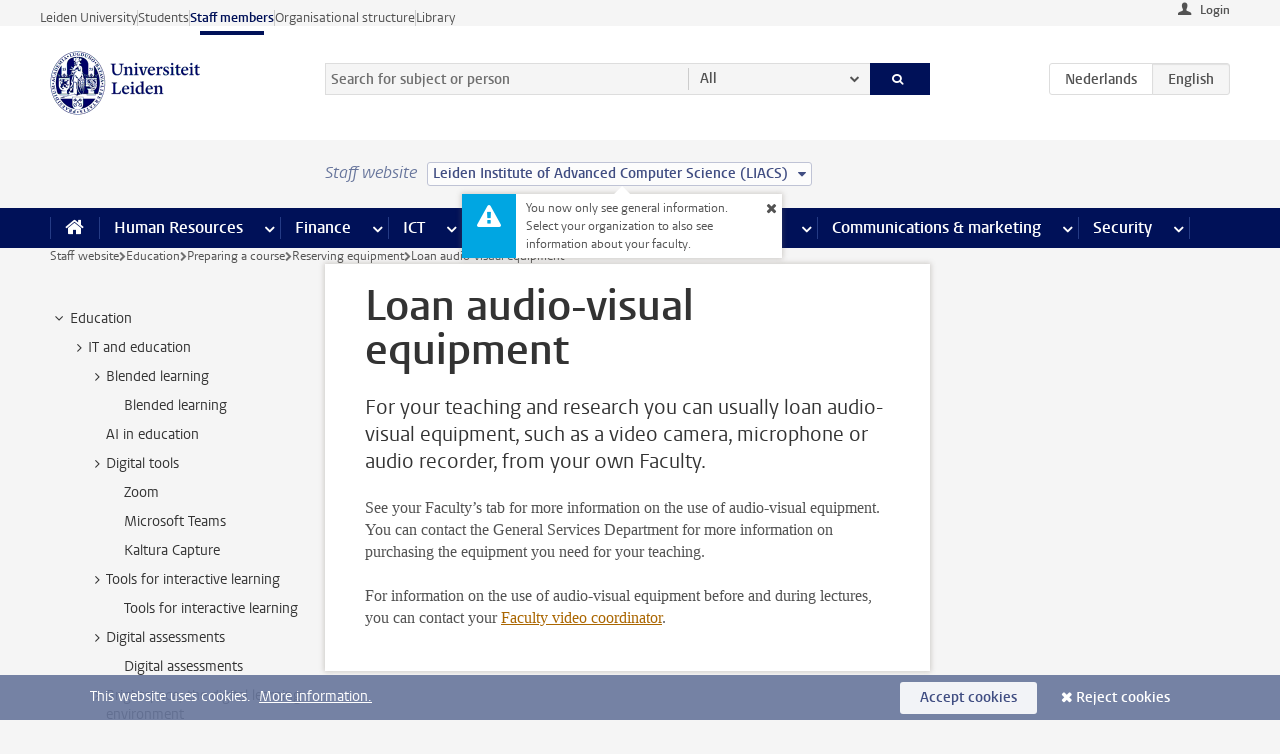

--- FILE ---
content_type: text/html;charset=UTF-8
request_url: https://www.staff.universiteitleiden.nl/education/tests-and-theses/reserving-equipment/loan-audio-visual-equipment?cd=leiden-institute-of-advanced-computer-science-liacs
body_size: 17381
content:



<!DOCTYPE html>
<html lang="en"  data-version="1.217.00" >
<head>









<!-- standard page html head -->

<meta charset="utf-8">
<meta name="viewport" content="width=device-width, initial-scale=1">
<meta http-equiv="X-UA-Compatible" content="IE=edge">


    <title>Loan audio-visual equipment - Leiden University</title>

        <link rel="canonical" href="https://www.staff.universiteitleiden.nl/education/tests-and-theses/reserving-equipment/loan-audio-visual-equipment"/>


    <meta name="contentsource" content="hippocms" />

        <meta name="description" content="For your teaching and research you can usually loan audio-visual equipment, such as a video camera, microphone or audio recorder, from your own Faculty."/>
        <meta name="doctype" content="discontent"/>

<meta name="application-name" content="search"
data-content-type="contentpage"
data-content-category="general"
data-protected="false"
data-language="en"
data-last-modified-date="2017-04-10"
data-publication-date="2017-04-13"
data-uuid="b5b59535-8751-418b-a020-9b9dde44e742"
data-website="staffmember-site"
/>
<!-- Favicon and CSS -->
<link rel='shortcut icon' href="/design-1.0/assets/icons/favicon.ico?cd=leiden-institute-of-advanced-computer-science-liacs"/>
<link rel="stylesheet" href="/design-1.0/css/ul2staff/screen.css?cd=leiden-institute-of-advanced-computer-science-liacs?v=1.217.00"/>




<script>
  window.dataLayer = window.dataLayer || [];
  dataLayer.push ( {
    event: 'Custom dimensions', customDimensionData: {
      cookiesAccepted: 'false'
    },
    user: {
      internalTraffic: 'false',
    }
  });
</script>



    <!-- Global site tag (gtag.js) - Google Analytics -->
<script async src="https://www.googletagmanager.com/gtag/js?id=G-RZX9QQDBQS"></script>
<script>
  window.dataLayer = window.dataLayer || [];

  function gtag () {
    dataLayer.push(arguments);
  }

  gtag('js', new Date());
  gtag('config', 'G-RZX9QQDBQS');
</script>

    <!-- this line enables the loading of asynchronous components (together with the headContributions at the bottom) -->
    <!-- Header Scripts -->
</head>



<body class="intern staff small" data-ajax-class='{"logged-in":"/ajaxloggedincheck?cd=leiden-institute-of-advanced-computer-science-liacs", "unlocked":"/ajaxlockcheck?cd=leiden-institute-of-advanced-computer-science-liacs"}'>

<!-- To enable JS-based styles: -->
<script> document.body.className += ' js'; </script>
<div class="skiplinks">
    <a href="#content" class="skiplink">Skip to main content</a>
</div>




<div class="header-container">
<div class="top-nav-section">
<nav class="top-nav wrapper js_mobile-fit-menu-items" data-show-text="show all" data-hide-text="hide" data-items-text="menu items">
<ul id="sites-menu">
<li>
<a class=" track-event"
href="https://www.universiteitleiden.nl/en"
data-event-category="external-site"
data-event-label="Topmenu staffmember-site"
>Leiden University</a>
</li>
<li>
<a class=" track-event"
href="https://www.student.universiteitleiden.nl/en"
data-event-category="student-site"
data-event-label="Topmenu staffmember-site"
>Students</a>
</li>
<li>
<a class="active track-event"
href="/?cd=leiden-institute-of-advanced-computer-science-liacs"
data-event-category="staffmember-site"
data-event-label="Topmenu staffmember-site"
>Staff members</a>
</li>
<li>
<a class=" track-event"
href="https://www.organisatiegids.universiteitleiden.nl/en"
data-event-category="org-site"
data-event-label="Topmenu staffmember-site"
>Organisational structure</a>
</li>
<li>
<a class=" track-event"
href="https://www.library.universiteitleiden.nl/"
data-event-category="library-site"
data-event-label="Topmenu staffmember-site"
>Library</a>
</li>
</ul>
</nav>
</div>    <header id="header-main" class="wrapper">



<div class="user">

        <form action="/education/tests-and-theses/reserving-equipment/loan-audio-visual-equipment?_hn:type=action&amp;_hn:ref=r80_r2_r1&amp;cd=leiden-institute-of-advanced-computer-science-liacs" id="login" method="post">
            <input type="hidden" name="action" value="login">
            <fieldset>
                <button type="submit" class="track-event" data-event-category="login"
                        data-event-action="click">Login</button>
            </fieldset>
        </form>
</div>
        <h1 class="logo">
            <a href="/?cd=leiden-institute-of-advanced-computer-science-liacs">
                <img width="151" height="64" src="/design-1.0/assets/images/zegel.png?cd=leiden-institute-of-advanced-computer-science-liacs" alt="Universiteit Leiden"/>
            </a>
        </h1>
<!-- Standard page searchbox -->
<form id="search" method="get" action="searchresults-main">
<input type="hidden" name="website" value="staffmember-site"/>
<fieldset>
<legend>Search for subject or person and select category</legend>
<label for="search-field">Searchterm</label>
<input id="search-field" type="search" name="q" data-suggest="https://www.staff.universiteitleiden.nl/async/searchsuggestions?cd=leiden-institute-of-advanced-computer-science-liacs"
data-wait="100" data-threshold="3"
value="" placeholder="Search for subject or person"/>
<ul class="options">
<li>
<a href="/search?cd=leiden-institute-of-advanced-computer-science-liacs" data-hidden='' data-hint="Search for subject or person">
All </a>
</li>
<li>
<a href="/search?cd=leiden-institute-of-advanced-computer-science-liacs" data-hidden='{"content-category":"staffmember"}' data-hint="Search for&nbsp;persons">
Persons
</a>
</li>
<li>
<a href="/search?cd=leiden-institute-of-advanced-computer-science-liacs" data-hidden='{"content-category":"announcement"}' data-hint="Search for&nbsp;announcements">
Announcements
</a>
</li>
<li>
<a href="/search?cd=leiden-institute-of-advanced-computer-science-liacs" data-hidden='{"content-category":"news"}' data-hint="Search for&nbsp;news">
News
</a>
</li>
<li>
<a href="/search?cd=leiden-institute-of-advanced-computer-science-liacs" data-hidden='{"content-category":"event"}' data-hint="Search for&nbsp;events">
Events
</a>
</li>
<li>
<a href="/search?cd=leiden-institute-of-advanced-computer-science-liacs" data-hidden='{"content-category":"researchfunding"}' data-hint="Search for&nbsp;research funding">
Research funding
</a>
</li>
<li>
<a href="/search?cd=leiden-institute-of-advanced-computer-science-liacs" data-hidden='{"content-category":"location"}' data-hint="Search for&nbsp;locations">
Locations
</a>
</li>
<li>
<a href="/search?cd=leiden-institute-of-advanced-computer-science-liacs" data-hidden='{"content-category":"course"}' data-hint="Search for&nbsp;courses">
Courses
</a>
</li>
<li>
<a href="/search?cd=leiden-institute-of-advanced-computer-science-liacs" data-hidden='{"content-category":"vacancy"}' data-hint="Search for&nbsp;vacancies">
Vacancies
</a>
</li>
<li>
<a href="/search?cd=leiden-institute-of-advanced-computer-science-liacs" data-hidden='{"content-category":"general"}' data-hint="Search for&nbsp;subject">
Subject
</a>
</li>
<li>
<a href="/search?cd=leiden-institute-of-advanced-computer-science-liacs" data-hidden='{"keywords":"true"}' data-hint="Search for&nbsp;keywords">
Keywords
</a>
</li>
</ul>
<button class="submit" type="submit">
<span>Search</span>
</button>
</fieldset>
</form><div class="language-btn-group">
<a href="https://www.medewerkers.universiteitleiden.nl/onderwijs/cursus-voorbereiden-en-uitvoeren/lenen-van-audiovisuele-apparatuur/lenen-van-audiovisuele-apparatuur?cd=leiden-institute-of-advanced-computer-science-liacs" class="btn">
<abbr title="Nederlands">nl</abbr>
</a>
<span class="btn active">
<abbr title="English">en</abbr>
</span>
</div>    </header>
</div>

<div>



<div class="mega-menu">





<div class="context-picker">
    <div class="wrapper">
        <div class="context-picker__items">
            <span class="context-picker__site-name">Staff website</span>
            <a href="#filter">
                <span>
                        Leiden Institute of Advanced Computer Science (LIACS)
                </span>
            </a>



    <div class="context-notice">
        <form action="/education/tests-and-theses/reserving-equipment/loan-audio-visual-equipment?_hn:type=action&amp;_hn:ref=r80_r3_r1_r1&amp;cd=leiden-institute-of-advanced-computer-science-liacs" method="post">
            You now only see general information. Select your organization to also see information about your faculty.
            <button type="submit"><span>Close</span></button>
        </form>
    </div>
        </div>
    </div>
</div>

    <nav aria-label="mega menu" id="mega-menu" class="main-nav mega-menu js-disclosure-nav allow-hover-expanding" data-hamburger-destination="mega-menu"
         data-nav-label="Menu">
        <ul class="main-nav__list wrapper">
            <li class="main-nav__item" data-menu-style="mega-menu">
                <a class="home js-disclosure-nav__main-link" href="/?cd=leiden-institute-of-advanced-computer-science-liacs"><span>Home</span></a>
            </li>



        <li class="main-nav__item" data-menu-style="mega-menu">


            <a href="/human-resources?cd=leiden-institute-of-advanced-computer-science-liacs" class="js-disclosure-nav__main-link">Human Resources</a>

            <button
                    class="more-menu-items"
                    type="button"
                    aria-expanded
                    aria-haspopup="menu"
                    aria-controls="human-resources-pages"
            >
                <span class="visually-hidden">more Human Resources pages</span>
            </button>



            <ul class="mega-menu__list mega-menu__list--left mega-menu__list--three-column" id="human-resources-pages">
                    <li class="mega-menu__item">


            <a href="/human-resources/conditions-of-employment-salary-and-allowance?cd=leiden-institute-of-advanced-computer-science-liacs" >Terms of employment</a>

                        <ul>
                                <li class="mega-menu__item mega-menu__item--lvl2">


            <a href="/human-resources/conditions-of-employment-salary-and-allowance/salary?cd=leiden-institute-of-advanced-computer-science-liacs" >Salary</a>

                                </li>
                                <li class="mega-menu__item mega-menu__item--lvl2">


            <a href="/human-resources/conditions-of-employment-salary-and-allowance/working-hours/working-hours?cd=leiden-institute-of-advanced-computer-science-liacs" >Working hours</a>

                                </li>
                                <li class="mega-menu__item mega-menu__item--lvl2">


            <a href="/human-resources/conditions-of-employment-salary-and-allowance/business-travel?cd=leiden-institute-of-advanced-computer-science-liacs" >Business travel</a>

                                </li>
                                <li class="mega-menu__item mega-menu__item--lvl2">


            <a href="/human-resources/conditions-of-employment-salary-and-allowance/allowances-and-expense-claims?cd=leiden-institute-of-advanced-computer-science-liacs" >Allowances</a>

                                </li>
                                <li class="mega-menu__item mega-menu__item--lvl2">


            <a href="/human-resources/conditions-of-employment-salary-and-allowance/collective-labour-agreement-and-regulations/collective-labour-agreement-cao?cd=leiden-institute-of-advanced-computer-science-liacs" >CAO and regulations</a>

                                </li>
                                <li class="mega-menu__item mega-menu__item--lvl2">


            <a href="/human-resources/conditions-of-employment-salary-and-allowance/terms-of-employment-individual-choices-model/terms-of-employment-individual-choices-model?cd=leiden-institute-of-advanced-computer-science-liacs" >Individual Choices Model</a>

                                </li>
                                <li class="mega-menu__item mega-menu__item--lvl2">


            <a href="/human-resources/conditions-of-employment-salary-and-allowance/leave/annual-leave?cd=leiden-institute-of-advanced-computer-science-liacs" >Leave</a>

                                </li>
                        </ul>
                    </li>
                    <li class="mega-menu__item">


            <a href="/human-resources/new-staff?cd=leiden-institute-of-advanced-computer-science-liacs" >New staff</a>

                        <ul>
                                <li class="mega-menu__item mega-menu__item--lvl2">


            <a href="/human-resources/new-staff/terms-of-employment-in-short/overview-terms-of-employment?cd=leiden-institute-of-advanced-computer-science-liacs" >Terms of employment in short</a>

                                </li>
                                <li class="mega-menu__item mega-menu__item--lvl2">


            <a href="/human-resources/new-staff/registration-and-contract?cd=leiden-institute-of-advanced-computer-science-liacs" >Registration and contract</a>

                                </li>
                                <li class="mega-menu__item mega-menu__item--lvl2">


            <a href="/human-resources/new-staff/practical-issues/introduction-day-new-staffmembers?cd=leiden-institute-of-advanced-computer-science-liacs" >Practical issues</a>

                                </li>
                                <li class="mega-menu__item mega-menu__item--lvl2">


            <a href="/human-resources/international-staff/service-centre-international-staff/service-centre-international-staff?cd=leiden-institute-of-advanced-computer-science-liacs" >International staff</a>

                                </li>
                        </ul>
                    </li>
                    <li class="mega-menu__item">


            <a href="/human-resources/health?cd=leiden-institute-of-advanced-computer-science-liacs" >Health</a>

                        <ul>
                                <li class="mega-menu__item mega-menu__item--lvl2">


            <a href="/human-resources/health/university-doctor?cd=leiden-institute-of-advanced-computer-science-liacs" >University doctor</a>

                                </li>
                                <li class="mega-menu__item mega-menu__item--lvl2">


            <a href="/human-resources/health/illness?cd=leiden-institute-of-advanced-computer-science-liacs" >Illness</a>

                                </li>
                                <li class="mega-menu__item mega-menu__item--lvl2">


            <a href="/human-resources/health/pregnancy?cd=leiden-institute-of-advanced-computer-science-liacs" >Pregnancy</a>

                                </li>
                                <li class="mega-menu__item mega-menu__item--lvl2">


            <a href="/human-resources/health/working-with-a-functional-limitation?cd=leiden-institute-of-advanced-computer-science-liacs" >Working with a functional limitation</a>

                                </li>
                                <li class="mega-menu__item mega-menu__item--lvl2">


            <a href="/human-resources/health/mental-fitness?cd=leiden-institute-of-advanced-computer-science-liacs" >Mental fitness</a>

                                </li>
                                <li class="mega-menu__item mega-menu__item--lvl2">


            <a href="/human-resources/health/work-pressure?cd=leiden-institute-of-advanced-computer-science-liacs" >Work pressure</a>

                                </li>
                                <li class="mega-menu__item mega-menu__item--lvl2">


            <a href="/human-resources/health/leiden-healthy-university?cd=leiden-institute-of-advanced-computer-science-liacs" >Leiden Healthy University</a>

                                </li>
                        </ul>
                    </li>
                    <li class="mega-menu__item">


            <a href="/human-resources/help-support-and-complains?cd=leiden-institute-of-advanced-computer-science-liacs" >Help, support and complains</a>

                        <ul>
                                <li class="mega-menu__item mega-menu__item--lvl2">


            <a href="/human-resources/help-support-and-complains/contact/pssc-service-point?cd=leiden-institute-of-advanced-computer-science-liacs" >Contact</a>

                                </li>
                                <li class="mega-menu__item mega-menu__item--lvl2">


            <a href="/human-resources/help-support-and-complains/self-service/self-service?cd=leiden-institute-of-advanced-computer-science-liacs" >Self Service</a>

                                </li>
                                <li class="mega-menu__item mega-menu__item--lvl2">


            <a href="/human-resources/help-support-and-complains/bas-insite?cd=leiden-institute-of-advanced-computer-science-liacs" >BAS InSite</a>

                                </li>
                                <li class="mega-menu__item mega-menu__item--lvl2">


            <a href="/human-resources/social-safety?cd=leiden-institute-of-advanced-computer-science-liacs" >Confidential counsellors and complaints committees</a>

                                </li>
                                <li class="mega-menu__item mega-menu__item--lvl2">


            <a href="/human-resources/help-support-and-complains/contact/pssc-service-point?cd=leiden-institute-of-advanced-computer-science-liacs" >Service Point Personnel</a>

                                </li>
                        </ul>
                    </li>
                    <li class="mega-menu__item">


            <a href="/human-resources/international-staff?cd=leiden-institute-of-advanced-computer-science-liacs" >International staff</a>

                        <ul>
                                <li class="mega-menu__item mega-menu__item--lvl2">


            <a href="/human-resources/international-staff/service-centre-international-staff/service-centre-international-staff?cd=leiden-institute-of-advanced-computer-science-liacs" >Service Centre International Staff</a>

                                </li>
                                <li class="mega-menu__item mega-menu__item--lvl2">


            <a href="/human-resources/international-staff/immigration-and-formalities/immigration-and-formalities?cd=leiden-institute-of-advanced-computer-science-liacs" >Immigration and formalities</a>

                                </li>
                                <li class="mega-menu__item mega-menu__item--lvl2">


            <a href="/human-resources/international-staff/housing/university-accommodation?cd=leiden-institute-of-advanced-computer-science-liacs" >Housing</a>

                                </li>
                                <li class="mega-menu__item mega-menu__item--lvl2">


            <a href="/human-resources/international-staff/social-life-and-settling-in/social-life-and-settling-in?cd=leiden-institute-of-advanced-computer-science-liacs" >Social life and settling in</a>

                                </li>
                                <li class="mega-menu__item mega-menu__item--lvl2">


            <a href="/human-resources/international-staff/taxes-and-social-security/taxes-and-social-security?cd=leiden-institute-of-advanced-computer-science-liacs" >Taxes and social security</a>

                                </li>
                                <li class="mega-menu__item mega-menu__item--lvl2">


            <a href="/human-resources/international-staff/insurances/health-insurance?cd=leiden-institute-of-advanced-computer-science-liacs" >Insurances</a>

                                </li>
                                <li class="mega-menu__item mega-menu__item--lvl2">


            <a href="/human-resources/international-staff/getting-around/getting-around?cd=leiden-institute-of-advanced-computer-science-liacs" >Getting around</a>

                                </li>
                                <li class="mega-menu__item mega-menu__item--lvl2">


            <a href="/human-resources/international-staff/frequently-asked-questions/frequently-asked-questions?cd=leiden-institute-of-advanced-computer-science-liacs" >Frequently asked questions</a>

                                </li>
                        </ul>
                    </li>
                    <li class="mega-menu__item">


            <a href="/human-resources/learning-and-development?cd=leiden-institute-of-advanced-computer-science-liacs" >Learning and development</a>

                        <ul>
                                <li class="mega-menu__item mega-menu__item--lvl2">


            <a href="/human-resources/learning-and-development/training?cd=leiden-institute-of-advanced-computer-science-liacs" >Training</a>

                                </li>
                                <li class="mega-menu__item mega-menu__item--lvl2">


            <a href="/human-resources/learning-and-development/coaching?cd=leiden-institute-of-advanced-computer-science-liacs" >Coaching</a>

                                </li>
                                <li class="mega-menu__item mega-menu__item--lvl2">


            <a href="/human-resources/learning-and-development/career-guidance-and-mobility?cd=leiden-institute-of-advanced-computer-science-liacs" >Career guidance and mobility</a>

                                </li>
                                <li class="mega-menu__item mega-menu__item--lvl2">


            <a href="/human-resources/learning-and-development/teacher-professionalisation?cd=leiden-institute-of-advanced-computer-science-liacs" >Teacher development</a>

                                </li>
                                <li class="mega-menu__item mega-menu__item--lvl2">


            <a href="/human-resources/learning-and-development/phd-candidates-and-postdocs/phd-candidates?cd=leiden-institute-of-advanced-computer-science-liacs" >PhD candidates and postdocs</a>

                                </li>
                        </ul>
                    </li>
                    <li class="mega-menu__item">


            <a href="/human-resources/hr-policy-and-code-of-conduct?cd=leiden-institute-of-advanced-computer-science-liacs" >HR policy</a>

                        <ul>
                                <li class="mega-menu__item mega-menu__item--lvl2">


            <a href="/human-resources/hr-policy-and-code-of-conduct/code-of-conduct/code-of-conduct-integrity?cd=leiden-institute-of-advanced-computer-science-liacs" >Code of conduct</a>

                                </li>
                                <li class="mega-menu__item mega-menu__item--lvl2">


            <a href="/human-resources/hr-policy-and-code-of-conduct/hr-policy/university-hr-policy?cd=leiden-institute-of-advanced-computer-science-liacs" >HR policy</a>

                                </li>
                                <li class="mega-menu__item mega-menu__item--lvl2">


            <a href="/human-resources/hr-policy-and-code-of-conduct/hiring-and-recruiting?cd=leiden-institute-of-advanced-computer-science-liacs" >Recruitment and selection</a>

                                </li>
                                <li class="mega-menu__item mega-menu__item--lvl2">


            <a href="/human-resources/hr-policy-and-code-of-conduct/diversity-and-inclusiveness/working-in-a-diverse-environment?cd=leiden-institute-of-advanced-computer-science-liacs" >Diversity and inclusiveness</a>

                                </li>
                                <li class="mega-menu__item mega-menu__item--lvl2">


            <a href="/human-resources/grow?cd=leiden-institute-of-advanced-computer-science-liacs" >GROW</a>

                                </li>
                                <li class="mega-menu__item mega-menu__item--lvl2">


            <a href="/human-resources/pd-interviews/continuing-education-rules-and-regulations?cd=leiden-institute-of-advanced-computer-science-liacs" >Continuing education rules and regulations</a>

                                </li>
                                <li class="mega-menu__item mega-menu__item--lvl2">


            <a href="https://www.universiteitleiden.nl/en/dossiers/leadership" >Leadership</a>

                                </li>
                        </ul>
                    </li>
                    <li class="mega-menu__item">


            <a href="/human-resources/social-safety?cd=leiden-institute-of-advanced-computer-science-liacs" >Social safety</a>

                        <ul>
                                <li class="mega-menu__item mega-menu__item--lvl2">


            <a href="/human-resources/social-safety/confidential-counsellors-overview/confidential-counsellors?cd=leiden-institute-of-advanced-computer-science-liacs" >Confidential counsellors</a>

                                </li>
                                <li class="mega-menu__item mega-menu__item--lvl2">


            <a href="/human-resources/social-safety/staff-ombuds-officer?cd=leiden-institute-of-advanced-computer-science-liacs" >Staff ombuds officer</a>

                                </li>
                                <li class="mega-menu__item mega-menu__item--lvl2">


            <a href="/human-resources/social-safety/complaints-committees-overview?cd=leiden-institute-of-advanced-computer-science-liacs" >Complaints committees</a>

                                </li>
                        </ul>
                    </li>
                    <li class="mega-menu__item">


            <a href="/human-resources/social-security-and-insurances?cd=leiden-institute-of-advanced-computer-science-liacs" >Social security and insurances</a>

                        <ul>
                                <li class="mega-menu__item mega-menu__item--lvl2">


            <a href="/human-resources/social-security-and-insurances/collective-insurances/health-insurance?cd=leiden-institute-of-advanced-computer-science-liacs" >Collective insurances</a>

                                </li>
                                <li class="mega-menu__item mega-menu__item--lvl2">


            <a href="/human-resources/social-security-and-insurances/unfit-for-work/allowances-when-unfit-for-work?cd=leiden-institute-of-advanced-computer-science-liacs" >Unfit for work</a>

                                </li>
                                <li class="mega-menu__item mega-menu__item--lvl2">


            <a href="/human-resources/social-security-and-insurances/pension/pension-building-abp?cd=leiden-institute-of-advanced-computer-science-liacs" >Pension</a>

                                </li>
                                <li class="mega-menu__item mega-menu__item--lvl2">


            <a href="/human-resources/social-security-and-insurances/unemployment/unemployment-benefits?cd=leiden-institute-of-advanced-computer-science-liacs" >Unemployment</a>

                                </li>
                                <li class="mega-menu__item mega-menu__item--lvl2">


            <a href="/human-resources/social-security-and-insurances/new-job/new-job-or-end-of-contract?cd=leiden-institute-of-advanced-computer-science-liacs" >New job</a>

                                </li>
                        </ul>
                    </li>
            </ul>
        </li>
        <li class="main-nav__item" data-menu-style="mega-menu">


            <a href="/finance-and-procurement?cd=leiden-institute-of-advanced-computer-science-liacs" class="js-disclosure-nav__main-link">Finance</a>

            <button
                    class="more-menu-items"
                    type="button"
                    aria-expanded
                    aria-haspopup="menu"
                    aria-controls="finance-pages"
            >
                <span class="visually-hidden">more Finance pages</span>
            </button>



            <ul class="mega-menu__list mega-menu__list--left mega-menu__list--three-column" id="finance-pages">
                    <li class="mega-menu__item">


            <a href="/finance-and-procurement/compensations-and-declarations?cd=leiden-institute-of-advanced-computer-science-liacs" >Compensations and declarations</a>

                        <ul>
                                <li class="mega-menu__item mega-menu__item--lvl2">


            <a href="/human-resources/conditions-of-employment-salary-and-allowance/allowances-and-expense-claims/commuting-allowance?cd=leiden-institute-of-advanced-computer-science-liacs" >Commuting</a>

                                </li>
                                <li class="mega-menu__item mega-menu__item--lvl2">


            <a href="/human-resources/conditions-of-employment-salary-and-allowance/allowances-and-expense-claims/business-travel?cd=leiden-institute-of-advanced-computer-science-liacs" >Business travel</a>

                                </li>
                                <li class="mega-menu__item mega-menu__item--lvl2">


            <a href="/human-resources/conditions-of-employment-salary-and-allowance/allowances-and-expense-claims/relocation-expenses?cd=leiden-institute-of-advanced-computer-science-liacs" >Relocating</a>

                                </li>
                                <li class="mega-menu__item mega-menu__item--lvl2">


            <a href="/human-resources/conditions-of-employment-salary-and-allowance/allowances-and-expense-claims?cd=leiden-institute-of-advanced-computer-science-liacs" >Expense claims</a>

                                </li>
                                <li class="mega-menu__item mega-menu__item--lvl2">


            <a href="/human-resources/conditions-of-employment-salary-and-allowance/allowances-and-expense-claims/other-allowances?cd=leiden-institute-of-advanced-computer-science-liacs" >Other allowances</a>

                                </li>
                        </ul>
                    </li>
                    <li class="mega-menu__item">


            <a href="/finance-and-procurement/financial-services?cd=leiden-institute-of-advanced-computer-science-liacs" >Financial services</a>

                        <ul>
                                <li class="mega-menu__item mega-menu__item--lvl2">


            <a href="/protected/finance-and-procurement/financial-services/invoice-payments?cd=leiden-institute-of-advanced-computer-science-liacs" >Invoice payments</a>

                                </li>
                                <li class="mega-menu__item mega-menu__item--lvl2">


            <a href="/protected/finance-and-procurement/financial-services/sales-invoices-and-credit-notes?cd=leiden-institute-of-advanced-computer-science-liacs" >Sales invoices, credit notes and receiving payments</a>

                                </li>
                                <li class="mega-menu__item mega-menu__item--lvl2">


            <a href="/protected/finance-and-procurement/financial-services/payments-without-an-invoice-by-bank-transfer-vvv-gift-card-or-cash-taxable-remuneration-ib47?cd=leiden-institute-of-advanced-computer-science-liacs" >Payments without an invoice</a>

                                </li>
                                <li class="mega-menu__item mega-menu__item--lvl2">


            <a href="/finance-and-procurement/financial-services/payments-to-research-participants?cd=leiden-institute-of-advanced-computer-science-liacs" >Payments to research participants</a>

                                </li>
                                <li class="mega-menu__item mega-menu__item--lvl2">


            <a href="https://www.staff.universiteitleiden.nl/protected/finance-and-procurement/financial-services/conferences-and-seminars/conferences-and-seminars" >Conferences and seminars</a>

                                </li>
                        </ul>
                    </li>
                    <li class="mega-menu__item">


            <a href="/finance-and-procurement/procurement-purchasing-and-ordering?cd=leiden-institute-of-advanced-computer-science-liacs" >Procurement, purchasing and ordering</a>

                        <ul>
                                <li class="mega-menu__item mega-menu__item--lvl2">


            <a href="/protected/finance-and-procurement/procurement-purchasing-and-ordering/framework-contracts/blanket-order?cd=leiden-institute-of-advanced-computer-science-liacs" >Framework contracts</a>

                                </li>
                                <li class="mega-menu__item mega-menu__item--lvl2">


            <a href="https://www.staff.universiteitleiden.nl/protected/finance-and-procurement/procurement-purchasing-and-ordering/procurement-procedures/procurement-procedures" >Procurement procedures</a>

                                </li>
                                <li class="mega-menu__item mega-menu__item--lvl2">


            <a href="/finance-and-procurement/procurement-purchasing-and-ordering/service-portal?cd=leiden-institute-of-advanced-computer-science-liacs" >Service portal</a>

                                </li>
                                <li class="mega-menu__item mega-menu__item--lvl2">


            <a href="https://www.staff.universiteitleiden.nl/protected/finance-and-procurement/procurement-purchasing-and-ordering/research-equipment/research-equipment" >Research equipment</a>

                                </li>
                                <li class="mega-menu__item mega-menu__item--lvl2">


            <a href="https://www.staff.universiteitleiden.nl/protected/finance-and-procurement/procurement-purchasing-and-ordering/real-estate/real-estate" >Real estate</a>

                                </li>
                        </ul>
                    </li>
                    <li class="mega-menu__item">


            <a href="/finance-and-procurement/financial-policy?cd=leiden-institute-of-advanced-computer-science-liacs" >Financial policy</a>

                        <ul>
                                <li class="mega-menu__item mega-menu__item--lvl2">


            <a href="/finance-and-procurement/financial-policy/university-finances/central-government-grant-and-funding?cd=leiden-institute-of-advanced-computer-science-liacs" >University finances</a>

                                </li>
                                <li class="mega-menu__item mega-menu__item--lvl2">


            <a href="/finance-and-procurement/financial-policy/financial-planning-and-control-cycles/annual-plan?cd=leiden-institute-of-advanced-computer-science-liacs" >Financial planning and control cycles</a>

                                </li>
                                <li class="mega-menu__item mega-menu__item--lvl2">


            <a href="/protected/finance-and-procurement/financial-policy/regulations-and-guidelines/finance-guide?cd=leiden-institute-of-advanced-computer-science-liacs" >Regulations and guidelines</a>

                                </li>
                                <li class="mega-menu__item mega-menu__item--lvl2">


            <a href="/finance-and-procurement/financial-policy/audits/audit?cd=leiden-institute-of-advanced-computer-science-liacs" >Audit</a>

                                </li>
                        </ul>
                    </li>
                    <li class="mega-menu__item">


            <a href="/finance-and-procurement/projects-relating-to-second-and-third-income-streams?cd=leiden-institute-of-advanced-computer-science-liacs" >Projects relating to second and third income streams</a>

                        <ul>
                                <li class="mega-menu__item mega-menu__item--lvl2">


            <a href="https://www.staff.universiteitleiden.nl/protected/finance-and-procurement/projects-relating-to-second-and-third-income-streams/working-for-third-parties/working-for-third-parties" >Working for third parties</a>

                                </li>
                                <li class="mega-menu__item mega-menu__item--lvl2">


            <a href="/protected/finance-and-procurement/projects-relating-to-second-and-third-income-streams/financial-project-management/project-management?cd=leiden-institute-of-advanced-computer-science-liacs" >Financial project management</a>

                                </li>
                        </ul>
                    </li>
                    <li class="mega-menu__item">


            <a href="/finance-and-procurement/help-and-support?cd=leiden-institute-of-advanced-computer-science-liacs" >Help and Support</a>

                        <ul>
                                <li class="mega-menu__item mega-menu__item--lvl2">


            <a href="/finance-and-procurement/help-and-support/department-financial-economic-affairs/department-financial-economic-affairs?cd=leiden-institute-of-advanced-computer-science-liacs" >Department Financial Economic Affairs</a>

                                </li>
                                <li class="mega-menu__item mega-menu__item--lvl2">


            <a href="https://www.staff.universiteitleiden.nl/protected/finance-and-procurement/help-and-support/fssc-service-point/fssc-service-point" >Service Point Finance</a>

                                </li>
                                <li class="mega-menu__item mega-menu__item--lvl2">


            <a href="/protected/finance-and-procurement/help-and-support/controllers/controllers-faculties-and-expertise-centra?cd=leiden-institute-of-advanced-computer-science-liacs" >Controllers</a>

                                </li>
                                <li class="mega-menu__item mega-menu__item--lvl2">


            <a href="/finance-and-procurement/help-and-support/university-procurement/university-procurement?cd=leiden-institute-of-advanced-computer-science-liacs" >University Procurement</a>

                                </li>
                                <li class="mega-menu__item mega-menu__item--lvl2">


            <a href="/finance-and-procurement/help-and-support/audit-department?cd=leiden-institute-of-advanced-computer-science-liacs" >Audit department</a>

                                </li>
                        </ul>
                    </li>
            </ul>
        </li>
        <li class="main-nav__item" data-menu-style="mega-menu">


            <a href="/ict?cd=leiden-institute-of-advanced-computer-science-liacs" class="js-disclosure-nav__main-link">ICT</a>

            <button
                    class="more-menu-items"
                    type="button"
                    aria-expanded
                    aria-haspopup="menu"
                    aria-controls="ict-pages"
            >
                <span class="visually-hidden">more ICT pages</span>
            </button>



            <ul class="mega-menu__list mega-menu__list--left mega-menu__list--three-column" id="ict-pages">
                    <li class="mega-menu__item">


            <a href="/ict/e-mail?cd=leiden-institute-of-advanced-computer-science-liacs" >E-mail</a>

                        <ul>
                                <li class="mega-menu__item mega-menu__item--lvl2">


            <a href="/ict/e-mail/synchronising-mail-and-calendar?cd=leiden-institute-of-advanced-computer-science-liacs" >Synchronising mail and calendar</a>

                                </li>
                        </ul>
                    </li>
                    <li class="mega-menu__item">


            <a href="/ict/ict-workplace?cd=leiden-institute-of-advanced-computer-science-liacs" >ICT workplace</a>

                        <ul>
                                <li class="mega-menu__item mega-menu__item--lvl2">


            <a href="/ict/ict-workplace/hardware/desktops-and-laptops?cd=leiden-institute-of-advanced-computer-science-liacs" >Hardware</a>

                                </li>
                                <li class="mega-menu__item mega-menu__item--lvl2">


            <a href="/ict/ict-workplace/printing-and-copying/printing-and-copying?cd=leiden-institute-of-advanced-computer-science-liacs" >Printing and copying</a>

                                </li>
                                <li class="mega-menu__item mega-menu__item--lvl2">


            <a href="/ict/ict-workplace/software-and-collaboration-tools?cd=leiden-institute-of-advanced-computer-science-liacs" >Software and online tools</a>

                                </li>
                                <li class="mega-menu__item mega-menu__item--lvl2">


            <a href="/ict/ict-workplace/telephones?cd=leiden-institute-of-advanced-computer-science-liacs" >Telephones</a>

                                </li>
                                <li class="mega-menu__item mega-menu__item--lvl2">


            <a href="/ict/ict-workplace/wifi/wifi-and-eduroam?cd=leiden-institute-of-advanced-computer-science-liacs" >Wifi</a>

                                </li>
                        </ul>
                    </li>
                    <li class="mega-menu__item">


            <a href="/ict/ulcn-account?cd=leiden-institute-of-advanced-computer-science-liacs" >ULCN-account</a>

                        <ul>
                                <li class="mega-menu__item mega-menu__item--lvl2">


            <a href="/ict/ulcn-account/forgotten-your-password?cd=leiden-institute-of-advanced-computer-science-liacs" >Forgotten your password</a>

                                </li>
                                <li class="mega-menu__item mega-menu__item--lvl2">


            <a href="/ict/ulcn-account/requesting-account/username?cd=leiden-institute-of-advanced-computer-science-liacs" >Username</a>

                                </li>
                                <li class="mega-menu__item mega-menu__item--lvl2">


            <a href="/ict/ulcn-account/requesting-account/activation-and-management?cd=leiden-institute-of-advanced-computer-science-liacs" >Activating and managing your account</a>

                                </li>
                                <li class="mega-menu__item mega-menu__item--lvl2">


            <a href="/ict/ulcn-account/additional-authentication?cd=leiden-institute-of-advanced-computer-science-liacs" >Additional authentication</a>

                                </li>
                                <li class="mega-menu__item mega-menu__item--lvl2">


            <a href="/ict/ulcn-account/guest-or-external-account?cd=leiden-institute-of-advanced-computer-science-liacs" >Applying for a guest/external account</a>

                                </li>
                        </ul>
                    </li>
                    <li class="mega-menu__item">


            <a href="/ict/working-from-home?cd=leiden-institute-of-advanced-computer-science-liacs" >Working from home</a>

                        <ul>
                                <li class="mega-menu__item mega-menu__item--lvl2">


            <a href="/ict/working-from-home/office-365-and-onedrive?cd=leiden-institute-of-advanced-computer-science-liacs" >Microsoft 365 and OneDrive</a>

                                </li>
                                <li class="mega-menu__item mega-menu__item--lvl2">


            <a href="/ict/working-from-home/microsoft-teams?cd=leiden-institute-of-advanced-computer-science-liacs" >Microsoft Teams</a>

                                </li>
                                <li class="mega-menu__item mega-menu__item--lvl2">


            <a href="/ict/working-from-home/remote-workplace?cd=leiden-institute-of-advanced-computer-science-liacs" >Remote workspace</a>

                                </li>
                                <li class="mega-menu__item mega-menu__item--lvl2">


            <a href="/ict/working-from-home/secure-online-workspace-from-home?cd=leiden-institute-of-advanced-computer-science-liacs" >Secure online workspace from home</a>

                                </li>
                        </ul>
                    </li>
                    <li class="mega-menu__item">


            <a href="/ict/help-and-support?cd=leiden-institute-of-advanced-computer-science-liacs" >Help and support</a>

                        <ul>
                                <li class="mega-menu__item mega-menu__item--lvl2">


            <a href="/ict/help-and-support/application-forms/application-forms?cd=leiden-institute-of-advanced-computer-science-liacs" >Application forms</a>

                                </li>
                                <li class="mega-menu__item mega-menu__item--lvl2">


            <a href="/ict/help-and-support/manuals?cd=leiden-institute-of-advanced-computer-science-liacs" >Manuals</a>

                                </li>
                                <li class="mega-menu__item mega-menu__item--lvl2">


            <a href="/ict/help-and-support/helpdesks-and-contact/helpdesk-issc?cd=leiden-institute-of-advanced-computer-science-liacs" >Helpdesks and contact</a>

                                </li>
                                <li class="mega-menu__item mega-menu__item--lvl2">


            <a href="/ict/help-and-support/maintenance-and-incidents/maintainance?cd=leiden-institute-of-advanced-computer-science-liacs" >Maintenance and incidents</a>

                                </li>
                        </ul>
                    </li>
                    <li class="mega-menu__item">


            <a href="/ict/it-and-research?cd=leiden-institute-of-advanced-computer-science-liacs" >IT and research</a>

                        <ul>
                                <li class="mega-menu__item mega-menu__item--lvl2">


            <a href="/ict/it-and-research/research-data/data-management?cd=leiden-institute-of-advanced-computer-science-liacs" >Research data</a>

                                </li>
                        </ul>
                    </li>
                    <li class="mega-menu__item">


            <a href="/education/it-and-education?cd=leiden-institute-of-advanced-computer-science-liacs" >IT and education > go to Education</a>

                        <ul>
                        </ul>
                    </li>
            </ul>
        </li>
        <li class="main-nav__item" data-menu-style="mega-menu">


            <a href="/buildings-and-facilities?cd=leiden-institute-of-advanced-computer-science-liacs" class="js-disclosure-nav__main-link">Facilities</a>

            <button
                    class="more-menu-items"
                    type="button"
                    aria-expanded
                    aria-haspopup="menu"
                    aria-controls="facilities-pages"
            >
                <span class="visually-hidden">more Facilities pages</span>
            </button>



            <ul class="mega-menu__list mega-menu__list--left mega-menu__list--three-column" id="facilities-pages">
                    <li class="mega-menu__item">


            <a href="/buildings-and-facilities/workplace/workplace-in-the-office?cd=leiden-institute-of-advanced-computer-science-liacs" >Workplace</a>

                        <ul>
                                <li class="mega-menu__item mega-menu__item--lvl2">


            <a href="/buildings-and-facilities/workplace/workplace-in-the-office?cd=leiden-institute-of-advanced-computer-science-liacs" >Workplace in the office</a>

                                </li>
                                <li class="mega-menu__item mega-menu__item--lvl2">


            <a href="/buildings-and-facilities/workplace/reserving-workstations?cd=leiden-institute-of-advanced-computer-science-liacs" >Reserving workstations</a>

                                </li>
                                <li class="mega-menu__item mega-menu__item--lvl2">


            <a href="/buildings-and-facilities/workplace/requesting-facilities-for-working-from-home?cd=leiden-institute-of-advanced-computer-science-liacs" >Requesting facilities for working from home</a>

                                </li>
                                <li class="mega-menu__item mega-menu__item--lvl2">


            <a href="/buildings-and-facilities/workplace/laboratories/working-in-a-lab?cd=leiden-institute-of-advanced-computer-science-liacs" >Laboratories</a>

                                </li>
                                <li class="mega-menu__item mega-menu__item--lvl2">


            <a href="/buildings-and-facilities/workplace/environmental-awareness-at-work?cd=leiden-institute-of-advanced-computer-science-liacs" >Environmental awareness at work</a>

                                </li>
                        </ul>
                    </li>
                    <li class="mega-menu__item">


            <a href="/buildings-and-facilities/facilities?cd=leiden-institute-of-advanced-computer-science-liacs" >Facilities</a>

                        <ul>
                                <li class="mega-menu__item mega-menu__item--lvl2">


            <a href="/buildings-and-facilities/facilities/lu-card?cd=leiden-institute-of-advanced-computer-science-liacs" >LU-Card</a>

                                </li>
                                <li class="mega-menu__item mega-menu__item--lvl2">


            <a href="/buildings-and-facilities/facilities/parking/parking?cd=leiden-institute-of-advanced-computer-science-liacs" >Parking</a>

                                </li>
                                <li class="mega-menu__item mega-menu__item--lvl2">


            <a href="/buildings-and-facilities/facilities/bicycles/bicycles?cd=leiden-institute-of-advanced-computer-science-liacs" >Bicycles</a>

                                </li>
                                <li class="mega-menu__item mega-menu__item--lvl2">


            <a href="/buildings-and-facilities/facilities/printing-and-copying?cd=leiden-institute-of-advanced-computer-science-liacs" >Printing and copying</a>

                                </li>
                                <li class="mega-menu__item mega-menu__item--lvl2">


            <a href="/buildings-and-facilities/facilities/post-and-transport/post?cd=leiden-institute-of-advanced-computer-science-liacs" >Post and Transport</a>

                                </li>
                                <li class="mega-menu__item mega-menu__item--lvl2">


            <a href="/buildings-and-facilities/facilities/breastfeeding-and-quiet-rooms/lactation-rooms?cd=leiden-institute-of-advanced-computer-science-liacs" >Breastfeeding and quiet rooms</a>

                                </li>
                        </ul>
                    </li>
                    <li class="mega-menu__item">


            <a href="/buildings-and-facilities/buildings?cd=leiden-institute-of-advanced-computer-science-liacs" >Buildings</a>

                        <ul>
                                <li class="mega-menu__item mega-menu__item--lvl2">


            <a href="/buildings-and-facilities/buildings/reserving-rooms/reserving-rooms?cd=leiden-institute-of-advanced-computer-science-liacs" >Reserving rooms</a>

                                </li>
                                <li class="mega-menu__item mega-menu__item--lvl2">


            <a href="/buildings-and-facilities/buildings/service-desk-and-receptions?cd=leiden-institute-of-advanced-computer-science-liacs" >Service desks and receptions</a>

                                </li>
                                <li class="mega-menu__item mega-menu__item--lvl2">


            <a href="/buildings-and-facilities/buildings/management-and-maintenance/management-and-maintenance?cd=leiden-institute-of-advanced-computer-science-liacs" >Management and maintenance</a>

                                </li>
                                <li class="mega-menu__item mega-menu__item--lvl2">


            <a href="/buildings-and-facilities/buildings/floor-plans-and-house-rules/floor-plans?cd=leiden-institute-of-advanced-computer-science-liacs" >Floor plans and house rules</a>

                                </li>
                                <li class="mega-menu__item mega-menu__item--lvl2">


            <a href="/buildings-and-facilities/buildings/projects/projects?cd=leiden-institute-of-advanced-computer-science-liacs" >Construction projects</a>

                                </li>
                        </ul>
                    </li>
                    <li class="mega-menu__item">


            <a href="/buildings-and-facilities/catering-and-events?cd=leiden-institute-of-advanced-computer-science-liacs" >Catering and events</a>

                        <ul>
                                <li class="mega-menu__item mega-menu__item--lvl2">


            <a href="/buildings-and-facilities/catering-and-events/catering?cd=leiden-institute-of-advanced-computer-science-liacs" >Ordering catering</a>

                                </li>
                                <li class="mega-menu__item mega-menu__item--lvl2">


            <a href="/buildings-and-facilities/catering-and-events/faculty-club/faculty-club?cd=leiden-institute-of-advanced-computer-science-liacs" >Faculty Club</a>

                                </li>
                                <li class="mega-menu__item mega-menu__item--lvl2">


            <a href="/buildings-and-facilities/catering-and-events/restaurants-and-bars?cd=leiden-institute-of-advanced-computer-science-liacs" >Restaurants and bars</a>

                                </li>
                                <li class="mega-menu__item mega-menu__item--lvl2">


            <a href="/buildings-and-facilities/catering-and-events/vending-machines/vending-machines?cd=leiden-institute-of-advanced-computer-science-liacs" >Vending machines</a>

                                </li>
                                <li class="mega-menu__item mega-menu__item--lvl2">


            <a href="/buildings-and-facilities/catering-and-events/organising-an-event?cd=leiden-institute-of-advanced-computer-science-liacs" >Organising an event</a>

                                </li>
                        </ul>
                    </li>
                    <li class="mega-menu__item">


            <a href="/buildings-and-facilities/help-and-support?cd=leiden-institute-of-advanced-computer-science-liacs" >Help and support</a>

                        <ul>
                                <li class="mega-menu__item mega-menu__item--lvl2">


            <a href="/buildings-and-facilities/help-and-support/helpdesks?cd=leiden-institute-of-advanced-computer-science-liacs" >Help Desk</a>

                                </li>
                                <li class="mega-menu__item mega-menu__item--lvl2">


            <a href="/buildings-and-facilities/help-and-support/reporting-unsafe-situations?cd=leiden-institute-of-advanced-computer-science-liacs" >Reporting unsafe situations</a>

                                </li>
                                <li class="mega-menu__item mega-menu__item--lvl2">


            <a href="/buildings-and-facilities/facilities/lu-card/questions-about-your-lu-card?cd=leiden-institute-of-advanced-computer-science-liacs" >LU-Card</a>

                                </li>
                                <li class="mega-menu__item mega-menu__item--lvl2">


            <a href="/buildings-and-facilities/help-and-support/ero-coordinators/ero-coordinators?cd=leiden-institute-of-advanced-computer-science-liacs" >ERO coordinators</a>

                                </li>
                                <li class="mega-menu__item mega-menu__item--lvl2">


            <a href="/buildings-and-facilities/help-and-support/health-and-safety-coordinators/health-and-safety-coordinators?cd=leiden-institute-of-advanced-computer-science-liacs" >Health and safety coordinators</a>

                                </li>
                                <li class="mega-menu__item mega-menu__item--lvl2">


            <a href="/buildings-and-facilities/buildings/service-desk-and-receptions?cd=leiden-institute-of-advanced-computer-science-liacs" >Servicedesk and receptions</a>

                                </li>
                        </ul>
                    </li>
            </ul>
        </li>
        <li class="main-nav__item" data-menu-style="mega-menu">


            <a href="/education?cd=leiden-institute-of-advanced-computer-science-liacs" class="js-disclosure-nav__main-link active">Education</a>

            <button
                    class="more-menu-items"
                    type="button"
                    aria-expanded
                    aria-haspopup="menu"
                    aria-controls="education-pages"
            >
                <span class="visually-hidden">more Education pages</span>
            </button>



            <ul class="mega-menu__list mega-menu__list--right mega-menu__list--three-column" id="education-pages">
                    <li class="mega-menu__item">


            <a href="/education/it-and-education?cd=leiden-institute-of-advanced-computer-science-liacs" >IT and education</a>

                        <ul>
                                <li class="mega-menu__item mega-menu__item--lvl2">


            <a href="/education/it-and-education/blended-learning/blended-learning?cd=leiden-institute-of-advanced-computer-science-liacs" >Blended learning</a>

                                </li>
                                <li class="mega-menu__item mega-menu__item--lvl2">


            <a href="/education/it-and-education/ai-in-education?cd=leiden-institute-of-advanced-computer-science-liacs" >AI in education</a>

                                </li>
                                <li class="mega-menu__item mega-menu__item--lvl2">


            <a href="/education/it-and-education/digital-tools?cd=leiden-institute-of-advanced-computer-science-liacs" >Digital tools</a>

                                </li>
                                <li class="mega-menu__item mega-menu__item--lvl2">


            <a href="/education/it-and-education/tools-for-interactive-learning/tools-for-interactive-learning?cd=leiden-institute-of-advanced-computer-science-liacs" >Tools for interactive learning</a>

                                </li>
                                <li class="mega-menu__item mega-menu__item--lvl2">


            <a href="/education/it-and-education/lecture-halls-and-computer-rooms/av-equipment-in-the-lecture-hall?cd=leiden-institute-of-advanced-computer-science-liacs" >Lecture halls and computer rooms</a>

                                </li>
                                <li class="mega-menu__item mega-menu__item--lvl2">


            <a href="/education/it-and-education/it-systems/e-prospectus?cd=leiden-institute-of-advanced-computer-science-liacs" >IT systems</a>

                                </li>
                        </ul>
                    </li>
                    <li class="mega-menu__item">


            <a href="/education/quality-of-education?cd=leiden-institute-of-advanced-computer-science-liacs" >Quality of education</a>

                        <ul>
                                <li class="mega-menu__item mega-menu__item--lvl2">


            <a href="/education/quality-of-education/evaluation-of-education/evaluation-of-education?cd=leiden-institute-of-advanced-computer-science-liacs" >Evaluation of education</a>

                                </li>
                                <li class="mega-menu__item mega-menu__item--lvl2">


            <a href="/education/quality-of-education/the-programme-committee/the-programme-committee?cd=leiden-institute-of-advanced-computer-science-liacs" >The Programme Committee</a>

                                </li>
                                <li class="mega-menu__item mega-menu__item--lvl2">


            <a href="/education/quality-of-education/board-of-examiners/board-of-examiners?cd=leiden-institute-of-advanced-computer-science-liacs" >Board of Examiners</a>

                                </li>
                                <li class="mega-menu__item mega-menu__item--lvl2">


            <a href="/education/quality-of-education/institutional-accreditation?cd=leiden-institute-of-advanced-computer-science-liacs" >Site visits and accreditation</a>

                                </li>
                        </ul>
                    </li>
                    <li class="mega-menu__item">


            <a href="/education/profiling?cd=leiden-institute-of-advanced-computer-science-liacs" >Policies and vision</a>

                        <ul>
                                <li class="mega-menu__item mega-menu__item--lvl2">


            <a href="/education/profiling/vision-on-education/vision-on-education?cd=leiden-institute-of-advanced-computer-science-liacs" >Vision on education</a>

                                </li>
                                <li class="mega-menu__item mega-menu__item--lvl2">


            <a href="/education/profiling/integrity-and-fraud/plagiarism?cd=leiden-institute-of-advanced-computer-science-liacs" >Integrity and fraud</a>

                                </li>
                                <li class="mega-menu__item mega-menu__item--lvl2">


            <a href="/education/profiling/student-success/student-success?cd=leiden-institute-of-advanced-computer-science-liacs" >Student success</a>

                                </li>
                                <li class="mega-menu__item mega-menu__item--lvl2">


            <a href="/education/profiling/degree-programmes/leids-register-educations?cd=leiden-institute-of-advanced-computer-science-liacs" >Degree programmes</a>

                                </li>
                        </ul>
                    </li>
                    <li class="mega-menu__item">


            <a href="/education/help-and-support?cd=leiden-institute-of-advanced-computer-science-liacs" >Help and support</a>

                        <ul>
                                <li class="mega-menu__item mega-menu__item--lvl2">


            <a href="/education/help-and-support/educational-support-units/educational-support-units?cd=leiden-institute-of-advanced-computer-science-liacs" >Educational support units</a>

                                </li>
                                <li class="mega-menu__item mega-menu__item--lvl2">


            <a href="/education/help-and-support/ict-and-education/ict-and-education-coordinators?cd=leiden-institute-of-advanced-computer-science-liacs" >ICT and education</a>

                                </li>
                                <li class="mega-menu__item mega-menu__item--lvl2">


            <a href="/education/help-and-support/library-and-education?cd=leiden-institute-of-advanced-computer-science-liacs" >Library and education</a>

                                </li>
                                <li class="mega-menu__item mega-menu__item--lvl2">


            <a href="/education/help-and-support/internationalisation-in-education/contact-information?cd=leiden-institute-of-advanced-computer-science-liacs" >Internationalisation in education</a>

                                </li>
                                <li class="mega-menu__item mega-menu__item--lvl2">


            <a href="/education/help-and-support/accessible-education?cd=leiden-institute-of-advanced-computer-science-liacs" >Accessible Education</a>

                                </li>
                        </ul>
                    </li>
                    <li class="mega-menu__item">


            <a href="/education/tests-and-theses?cd=leiden-institute-of-advanced-computer-science-liacs" >Preparing a course</a>

                        <ul>
                                <li class="mega-menu__item mega-menu__item--lvl2">


            <a href="/education/tests-and-theses/tests-and-theses/tests-and-theses?cd=leiden-institute-of-advanced-computer-science-liacs" >Tests and theses</a>

                                </li>
                                <li class="mega-menu__item mega-menu__item--lvl2">


            <a href="/education/tests-and-theses/procedures/procedures?cd=leiden-institute-of-advanced-computer-science-liacs" >Procedures</a>

                                </li>
                                <li class="mega-menu__item mega-menu__item--lvl2">


            <a href="/communications--marketing/guidelines-and-support/making-a-presentation/tips-for-a-good-presentation?cd=leiden-institute-of-advanced-computer-science-liacs" >Giving a presentation</a>

                                </li>
                                <li class="mega-menu__item mega-menu__item--lvl2">


            <a href="/vr/remote-teaching?cd=leiden-institute-of-advanced-computer-science-liacs" >Remote teaching</a>

                                </li>
                                <li class="mega-menu__item mega-menu__item--lvl2">


            <a href="/education/tests-and-theses/reserving-rooms?cd=leiden-institute-of-advanced-computer-science-liacs" >Reserving rooms</a>

                                </li>
                                <li class="mega-menu__item mega-menu__item--lvl2">


            <a href="/education/tests-and-theses/reserving-equipment/loan-audio-visual-equipment?cd=leiden-institute-of-advanced-computer-science-liacs" >Reserving equipment</a>

                                </li>
                        </ul>
                    </li>
                    <li class="mega-menu__item">


            <a href="/education/student-well-being?cd=leiden-institute-of-advanced-computer-science-liacs" >Student Well-being</a>

                        <ul>
                                <li class="mega-menu__item mega-menu__item--lvl2">


            <a href="/education/student-well-being/referral-options?cd=leiden-institute-of-advanced-computer-science-liacs" >Referral options</a>

                                </li>
                                <li class="mega-menu__item mega-menu__item--lvl2">


            <a href="/education/student-well-being/unacceptable-behaviour?cd=leiden-institute-of-advanced-computer-science-liacs" >Unacceptable behaviour</a>

                                </li>
                                <li class="mega-menu__item mega-menu__item--lvl2">


            <a href="/education/student-well-being/training-and-workshops-for-staff?cd=leiden-institute-of-advanced-computer-science-liacs" >Training and workshops for staff</a>

                                </li>
                                <li class="mega-menu__item mega-menu__item--lvl2">


            <a href="/education/student-well-being/training-and-workshops-for-students?cd=leiden-institute-of-advanced-computer-science-liacs" >Training and workshops for students</a>

                                </li>
                                <li class="mega-menu__item mega-menu__item--lvl2">


            <a href="/education/student-well-being/online-self-help-for-students?cd=leiden-institute-of-advanced-computer-science-liacs" >Online self-help for students</a>

                                </li>
                                <li class="mega-menu__item mega-menu__item--lvl2">


            <a href="/education/student-well-being/bringing-students-together?cd=leiden-institute-of-advanced-computer-science-liacs" >Bringing students together</a>

                                </li>
                                <li class="mega-menu__item mega-menu__item--lvl2">


            <a href="/education/student-well-being/background-information-on-student-well-being?cd=leiden-institute-of-advanced-computer-science-liacs" >Background information on student well-being</a>

                                </li>
                        </ul>
                    </li>
                    <li class="mega-menu__item">


            <a href="/education/innovation?cd=leiden-institute-of-advanced-computer-science-liacs" >Innovation in education</a>

                        <ul>
                                <li class="mega-menu__item mega-menu__item--lvl2">


            <a href="/education/innovation/funding-grants-and-prizes/comenius-programme?cd=leiden-institute-of-advanced-computer-science-liacs" >Comenius programme</a>

                                </li>
                                <li class="mega-menu__item mega-menu__item--lvl2">


            <a href="/human-resources/learning-and-development/teacher-development/teachers-academy?cd=leiden-institute-of-advanced-computer-science-liacs" >Teacher's Academy</a>

                                </li>
                        </ul>
                    </li>
                    <li class="mega-menu__item">


            <a href="/education/internationalisation?cd=leiden-institute-of-advanced-computer-science-liacs" >Internationalisation</a>

                        <ul>
                                <li class="mega-menu__item mega-menu__item--lvl2">


            <a href="/education/internationalisation/international-cooperation/creating-a-partnership-agreement?cd=leiden-institute-of-advanced-computer-science-liacs" >International cooperations</a>

                                </li>
                                <li class="mega-menu__item mega-menu__item--lvl2">


            <a href="/education/internationalisation/stay-abroad/safety?cd=leiden-institute-of-advanced-computer-science-liacs" >Safety abroad</a>

                                </li>
                                <li class="mega-menu__item mega-menu__item--lvl2">


            <a href="/education/internationalisation/stay-abroad/preparing-for-a-trip?cd=leiden-institute-of-advanced-computer-science-liacs" >Preparing for a trip</a>

                                </li>
                                <li class="mega-menu__item mega-menu__item--lvl2">


            <a href="/education/internationalisation/contact?cd=leiden-institute-of-advanced-computer-science-liacs" >Contact</a>

                                </li>
                        </ul>
                    </li>
                    <li class="mega-menu__item">


            <span >Organisation of the educational programme</span>

                        <ul>
                                <li class="mega-menu__item mega-menu__item--lvl2">


            <a href="/education/academic-calendar?cd=leiden-institute-of-advanced-computer-science-liacs" >Academic calendar</a>

                                </li>
                                <li class="mega-menu__item mega-menu__item--lvl2">


            <a href="/education/it-and-education/it-systems/e-prospectus?cd=leiden-institute-of-advanced-computer-science-liacs" >Prospectus</a>

                                </li>
                                <li class="mega-menu__item mega-menu__item--lvl2">


            <a href="/education/it-and-education/it-systems/timetable?cd=leiden-institute-of-advanced-computer-science-liacs" >Timetables</a>

                                </li>
                                <li class="mega-menu__item mega-menu__item--lvl2">


            <a href="/education/course-and-examination-regulations?cd=leiden-institute-of-advanced-computer-science-liacs" >Course and Examination Regulations</a>

                                </li>
                        </ul>
                    </li>
            </ul>
        </li>
        <li class="main-nav__item" data-menu-style="mega-menu">


            <a href="/research?cd=leiden-institute-of-advanced-computer-science-liacs" class="js-disclosure-nav__main-link">Research</a>

            <button
                    class="more-menu-items"
                    type="button"
                    aria-expanded
                    aria-haspopup="menu"
                    aria-controls="research-pages"
            >
                <span class="visually-hidden">more Research pages</span>
            </button>



            <ul class="mega-menu__list mega-menu__list--right mega-menu__list--three-column" id="research-pages">
                    <li class="mega-menu__item">


            <a href="/research/phds?cd=leiden-institute-of-advanced-computer-science-liacs" >PhDs</a>

                        <ul>
                                <li class="mega-menu__item mega-menu__item--lvl2">


            <a href="/research/phds/admission/admission-to-a-phd-track?cd=leiden-institute-of-advanced-computer-science-liacs" >Admission</a>

                                </li>
                                <li class="mega-menu__item mega-menu__item--lvl2">


            <a href="/research/phds/phd-trajectory/phd-track?cd=leiden-institute-of-advanced-computer-science-liacs" >PhD track</a>

                                </li>
                                <li class="mega-menu__item mega-menu__item--lvl2">


            <a href="/research/phds/finalisation-and-phd-defence-ceremony?cd=leiden-institute-of-advanced-computer-science-liacs" >Finalisation and PhD defence ceremony</a>

                                </li>
                                <li class="mega-menu__item mega-menu__item--lvl2">


            <a href="/research/phds/support-and-community?cd=leiden-institute-of-advanced-computer-science-liacs" >Support and community</a>

                                </li>
                                <li class="mega-menu__item mega-menu__item--lvl2">


            <a href="/research/phds/regulations-and-guidelines?cd=leiden-institute-of-advanced-computer-science-liacs" >Regulations and guidelines</a>

                                </li>
                        </ul>
                    </li>
                    <li class="mega-menu__item">


            <a href="/research/postdocs?cd=leiden-institute-of-advanced-computer-science-liacs" >Postdocs</a>

                        <ul>
                                <li class="mega-menu__item mega-menu__item--lvl2">


            <a href="/research/postdocs/becoming-a-postdoc?cd=leiden-institute-of-advanced-computer-science-liacs" >Becoming a postdoc</a>

                                </li>
                                <li class="mega-menu__item mega-menu__item--lvl2">


            <a href="/research/postdocs/collaborating-with-renowned-researchers?cd=leiden-institute-of-advanced-computer-science-liacs" >Collaborating with renowned researchers</a>

                                </li>
                                <li class="mega-menu__item mega-menu__item--lvl2">


            <a href="/research/postdocs/training-programmes-coaching-and-career-guidance?cd=leiden-institute-of-advanced-computer-science-liacs" >Training programmes, coaching and career guidance</a>

                                </li>
                                <li class="mega-menu__item mega-menu__item--lvl2">


            <a href="/research/postdocs/teaching?cd=leiden-institute-of-advanced-computer-science-liacs" >Teaching</a>

                                </li>
                                <li class="mega-menu__item mega-menu__item--lvl2">


            <a href="/research/postdocs/practical-support-for-internationals?cd=leiden-institute-of-advanced-computer-science-liacs" >Practical support for internationals</a>

                                </li>
                                <li class="mega-menu__item mega-menu__item--lvl2">


            <a href="/research/postdocs/confidential-advisers-health--safety?cd=leiden-institute-of-advanced-computer-science-liacs" >Confidential advisers, health & safety</a>

                                </li>
                        </ul>
                    </li>
                    <li class="mega-menu__item">


            <a href="/research/profiling?cd=leiden-institute-of-advanced-computer-science-liacs" >Policy and vision</a>

                        <ul>
                                <li class="mega-menu__item mega-menu__item--lvl2">


            <a href="/research/profiling/research-programme-data-science/research-programme-data-science?cd=leiden-institute-of-advanced-computer-science-liacs" >Research programme data science</a>

                                </li>
                                <li class="mega-menu__item mega-menu__item--lvl2">


            <a href="/research/profiling/collaboration-leiden-delft-erasmus/collaboration-leiden-delft-erasmus?cd=leiden-institute-of-advanced-computer-science-liacs" >Collaboration Leiden-Delft-Erasmus</a>

                                </li>
                                <li class="mega-menu__item mega-menu__item--lvl2">


            <a href="/research/profiling/research-internationalisation/research-internationalisation?cd=leiden-institute-of-advanced-computer-science-liacs" >Research internationalisation</a>

                                </li>
                        </ul>
                    </li>
                    <li class="mega-menu__item">


            <a href="/research/research-funding?cd=leiden-institute-of-advanced-computer-science-liacs" >External research funding</a>

                        <ul>
                                <li class="mega-menu__item mega-menu__item--lvl2">


            <a href="/research/research-funding/find-and-prepare/find-funding?cd=leiden-institute-of-advanced-computer-science-liacs" >Find and prepare</a>

                                </li>
                                <li class="mega-menu__item mega-menu__item--lvl2">


            <a href="/research/research-funding/prepare-and-write?cd=leiden-institute-of-advanced-computer-science-liacs" >Prepare and write</a>

                                </li>
                                <li class="mega-menu__item mega-menu__item--lvl2">


            <a href="/research/research-funding/grant-awarded/practical-steps-upon-awarding?cd=leiden-institute-of-advanced-computer-science-liacs" >Grant awarded</a>

                                </li>
                        </ul>
                    </li>
                    <li class="mega-menu__item">


            <a href="/research/research-support?cd=leiden-institute-of-advanced-computer-science-liacs" >Research support</a>

                        <ul>
                                <li class="mega-menu__item mega-menu__item--lvl2">


            <a href="/research/help-and-support/research-support-portal?cd=leiden-institute-of-advanced-computer-science-liacs" >Research Support Portal</a>

                                </li>
                                <li class="mega-menu__item mega-menu__item--lvl2">


            <a href="/research/research-support/leiden-research-support-network?cd=leiden-institute-of-advanced-computer-science-liacs" >Research Support Network</a>

                                </li>
                                <li class="mega-menu__item mega-menu__item--lvl2">


            <a href="/research/research-support/research-project-management-pool?cd=leiden-institute-of-advanced-computer-science-liacs" >Research Project Management Pool</a>

                                </li>
                                <li class="mega-menu__item mega-menu__item--lvl2">


            <a href="/research/research-support/vidatum?cd=leiden-institute-of-advanced-computer-science-liacs" >Vidatum</a>

                                </li>
                        </ul>
                    </li>
                    <li class="mega-menu__item">


            <a href="/research/it-and-research?cd=leiden-institute-of-advanced-computer-science-liacs" >ICT and research</a>

                        <ul>
                                <li class="mega-menu__item mega-menu__item--lvl2">


            <a href="/research/it-and-research/data-storage?cd=leiden-institute-of-advanced-computer-science-liacs" >Data storage</a>

                                </li>
                                <li class="mega-menu__item mega-menu__item--lvl2">


            <a href="/research/it-and-research/datamanagement?cd=leiden-institute-of-advanced-computer-science-liacs" >Datamanagement</a>

                                </li>
                                <li class="mega-menu__item mega-menu__item--lvl2">


            <a href="/research/it-and-research/research-software?cd=leiden-institute-of-advanced-computer-science-liacs" >Research software</a>

                                </li>
                                <li class="mega-menu__item mega-menu__item--lvl2">


            <a href="/research/it-and-research/qualtrics?cd=leiden-institute-of-advanced-computer-science-liacs" >Qualtrics</a>

                                </li>
                                <li class="mega-menu__item mega-menu__item--lvl2">


            <a href="/research/it-and-research/sharing-files?cd=leiden-institute-of-advanced-computer-science-liacs" >Sharing and sending files</a>

                                </li>
                                <li class="mega-menu__item mega-menu__item--lvl2">


            <a href="/research/it-and-research/publication-tools-1?cd=leiden-institute-of-advanced-computer-science-liacs" >Publication tools</a>

                                </li>
                                <li class="mega-menu__item mega-menu__item--lvl2">


            <a href="/research/it-and-research/research-from-home?cd=leiden-institute-of-advanced-computer-science-liacs" >Research from home</a>

                                </li>
                        </ul>
                    </li>
                    <li class="mega-menu__item">


            <a href="/research/impact?cd=leiden-institute-of-advanced-computer-science-liacs" >Step-by-step plan towards more impact</a>

                        <ul>
                                <li class="mega-menu__item mega-menu__item--lvl2">


            <a href="/research/impact/roadmap-and-examples/roadmap?cd=leiden-institute-of-advanced-computer-science-liacs" >Roadmap and examples</a>

                                </li>
                        </ul>
                    </li>
                    <li class="mega-menu__item">


            <a href="/research/quality-and-integrity?cd=leiden-institute-of-advanced-computer-science-liacs" >Quality and integrity</a>

                        <ul>
                                <li class="mega-menu__item mega-menu__item--lvl2">


            <a href="/research/quality-and-integrity/research-visitations/research-visitations?cd=leiden-institute-of-advanced-computer-science-liacs" >Research visitations</a>

                                </li>
                                <li class="mega-menu__item mega-menu__item--lvl2">


            <a href="/research/quality-and-integrity/academic-integrity/academic-integrity?cd=leiden-institute-of-advanced-computer-science-liacs" >Academic integrity</a>

                                </li>
                                <li class="mega-menu__item mega-menu__item--lvl2">


            <a href="https://www.staff.universiteitleiden.nl/protected/finance-and-procurement/projects-relating-to-second-and-third-income-streams/working-for-third-parties/working-for-third-parties" >Working for third parties</a>

                                </li>
                                <li class="mega-menu__item mega-menu__item--lvl2">


            <a href="/research/quality-and-integrity/ethics-committees/ethics-committees?cd=leiden-institute-of-advanced-computer-science-liacs" >Ethics committees</a>

                                </li>
                        </ul>
                    </li>
                    <li class="mega-menu__item">


            <a href="/research/publishing?cd=leiden-institute-of-advanced-computer-science-liacs" >Publishing</a>

                        <ul>
                                <li class="mega-menu__item mega-menu__item--lvl2">


            <a href="/research/publishing/copyright/copyright?cd=leiden-institute-of-advanced-computer-science-liacs" >Copyright</a>

                                </li>
                                <li class="mega-menu__item mega-menu__item--lvl2">


            <a href="/research/publishing/publishing-your-doctoral-dissertation/publishing-your-doctoral-dissertation?cd=leiden-institute-of-advanced-computer-science-liacs" >Publishing your doctoral dissertation</a>

                                </li>
                                <li class="mega-menu__item mega-menu__item--lvl2">


            <a href="/research/publishing/lucris-and-scholarly-publications/lucris-and-scholarly-publications?cd=leiden-institute-of-advanced-computer-science-liacs" >Scholarly Publications and LUCRIS</a>

                                </li>
                                <li class="mega-menu__item mega-menu__item--lvl2">


            <a href="/research/publishing/open-access?cd=leiden-institute-of-advanced-computer-science-liacs" >Open Access</a>

                                </li>
                                <li class="mega-menu__item mega-menu__item--lvl2">


            <a href="/research/publishing/orcid-id-and-doi/orcid-id-and-doi?cd=leiden-institute-of-advanced-computer-science-liacs" >ORCID iD and DOI</a>

                                </li>
                                <li class="mega-menu__item mega-menu__item--lvl2">


            <a href="/research/publishing/leiden-university-press/leiden-university-press?cd=leiden-institute-of-advanced-computer-science-liacs" >Leiden University Press</a>

                                </li>
                        </ul>
                    </li>
            </ul>
        </li>
        <li class="main-nav__item" data-menu-style="mega-menu">


            <a href="/communications--marketing?cd=leiden-institute-of-advanced-computer-science-liacs" class="js-disclosure-nav__main-link">Communications & marketing</a>

            <button
                    class="more-menu-items"
                    type="button"
                    aria-expanded
                    aria-haspopup="menu"
                    aria-controls="communications-marketing-pages"
            >
                <span class="visually-hidden">more Communications & marketing pages</span>
            </button>



            <ul class="mega-menu__list mega-menu__list--right mega-menu__list--three-column" id="communications-marketing-pages">
                    <li class="mega-menu__item">


            <a href="/communications--marketing/guidelines-and-support?cd=leiden-institute-of-advanced-computer-science-liacs" >Guidelines and support</a>

                        <ul>
                                <li class="mega-menu__item mega-menu__item--lvl2">


            <a href="/communications--marketing/guidelines-and-support/house-style/house-style?cd=leiden-institute-of-advanced-computer-science-liacs" >House style</a>

                                </li>
                                <li class="mega-menu__item mega-menu__item--lvl2">


            <a href="/communications--marketing/guidelines-and-support/writing-and-translating/writing-for-the-web?cd=leiden-institute-of-advanced-computer-science-liacs" >Writing and translating</a>

                                </li>
                                <li class="mega-menu__item mega-menu__item--lvl2">


            <a href="/communications--marketing/guidelines-and-support/use-of-images/images-for-the-website?cd=leiden-institute-of-advanced-computer-science-liacs" >Use of images</a>

                                </li>
                                <li class="mega-menu__item mega-menu__item--lvl2">


            <a href="/communications--marketing/guidelines-and-support/making-a-presentation/corporate-presentations?cd=leiden-institute-of-advanced-computer-science-liacs" >Making a presentation</a>

                                </li>
                                <li class="mega-menu__item mega-menu__item--lvl2">


            <a href="/communications--marketing/guidelines-and-support/website-and-web-editorial-team/web-editors?cd=leiden-institute-of-advanced-computer-science-liacs" >Website and web editorial team</a>

                                </li>
                                <li class="mega-menu__item mega-menu__item--lvl2">


            <a href="/communications--marketing/guidelines-and-support/website-and-web-editorial-team/changing-your-online-profile-page?cd=leiden-institute-of-advanced-computer-science-liacs" >Online profile page</a>

                                </li>
                                <li class="mega-menu__item mega-menu__item--lvl2">


            <a href="/communications--marketing/guidelines-and-support/social-media/social-media?cd=leiden-institute-of-advanced-computer-science-liacs" >Social Media</a>

                                </li>
                                <li class="mega-menu__item mega-menu__item--lvl2">


            <a href="/communications--marketing/guidelines-and-support/events/events?cd=leiden-institute-of-advanced-computer-science-liacs" >Conferences and Events</a>

                                </li>
                                <li class="mega-menu__item mega-menu__item--lvl2">


            <a href="/communications--marketing/guidelines-and-support/contact/communications-department?cd=leiden-institute-of-advanced-computer-science-liacs" >Contact</a>

                                </li>
                        </ul>
                    </li>
                    <li class="mega-menu__item">


            <a href="/communications--marketing/communications?cd=leiden-institute-of-advanced-computer-science-liacs" >Communications</a>

                        <ul>
                                <li class="mega-menu__item mega-menu__item--lvl2">


            <a href="/communications--marketing/communications/strategy/communication-strategy?cd=leiden-institute-of-advanced-computer-science-liacs" >Strategy</a>

                                </li>
                                <li class="mega-menu__item mega-menu__item--lvl2">


            <a href="/communications--marketing/communications/communication-tools/external-communication-resources?cd=leiden-institute-of-advanced-computer-science-liacs" >Communication tools</a>

                                </li>
                                <li class="mega-menu__item mega-menu__item--lvl2">


            <a href="/communications--marketing/communications/media-relations/press-officers?cd=leiden-institute-of-advanced-computer-science-liacs" >Media relations</a>

                                </li>
                                <li class="mega-menu__item mega-menu__item--lvl2">


            <a href="/communications--marketing/communications/science-communication/research-in-the-media?cd=leiden-institute-of-advanced-computer-science-liacs" >Science communication</a>

                                </li>
                        </ul>
                    </li>
                    <li class="mega-menu__item">


            <a href="/communications--marketing/alumni-relationships-and-funding?cd=leiden-institute-of-advanced-computer-science-liacs" >Alumni relations and funding</a>

                        <ul>
                                <li class="mega-menu__item mega-menu__item--lvl2">


            <a href="/communications--marketing/alumni-relationships-and-funding/alumni-relations/alumni-relations?cd=leiden-institute-of-advanced-computer-science-liacs" >Alumni relations</a>

                                </li>
                                <li class="mega-menu__item mega-menu__item--lvl2">


            <a href="/communications--marketing/alumni-relationships-and-funding/alumni-database/alumni-database?cd=leiden-institute-of-advanced-computer-science-liacs" >Alumni database</a>

                                </li>
                                <li class="mega-menu__item mega-menu__item--lvl2">


            <a href="/communications--marketing/alumni-relationships-and-funding/funding/funding?cd=leiden-institute-of-advanced-computer-science-liacs" >Funding</a>

                                </li>
                        </ul>
                    </li>
                    <li class="mega-menu__item">


            <a href="/communications--marketing/student-recruitment?cd=leiden-institute-of-advanced-computer-science-liacs" >Student recruitment</a>

                        <ul>
                        </ul>
                    </li>
            </ul>
        </li>
        <li class="main-nav__item" data-menu-style="mega-menu">


            <a href="/security?cd=leiden-institute-of-advanced-computer-science-liacs" class="js-disclosure-nav__main-link">Security</a>

            <button
                    class="more-menu-items"
                    type="button"
                    aria-expanded
                    aria-haspopup="menu"
                    aria-controls="security-pages"
            >
                <span class="visually-hidden">more Security pages</span>
            </button>



            <ul class="mega-menu__list mega-menu__list--right mega-menu__list--three-column" id="security-pages">
                    <li class="mega-menu__item">


            <a href="/security/information-security-and-privacy?cd=leiden-institute-of-advanced-computer-science-liacs" >Information security and privacy</a>

                        <ul>
                                <li class="mega-menu__item mega-menu__item--lvl2">


            <a href="/security/information-security-and-privacy/archive-management?cd=leiden-institute-of-advanced-computer-science-liacs" >Archive management</a>

                                </li>
                                <li class="mega-menu__item mega-menu__item--lvl2">


            <a href="/protected/security/information-security-and-privacy/privacy-and-security-policy-documents?cd=leiden-institute-of-advanced-computer-science-liacs" >Privacy and security policy documents</a>

                                </li>
                                <li class="mega-menu__item mega-menu__item--lvl2">


            <a href="/security/information-security-and-privacy/tips-for-working-securely?cd=leiden-institute-of-advanced-computer-science-liacs" >Working securely online</a>

                                </li>
                                <li class="mega-menu__item mega-menu__item--lvl2">


            <a href="/security/information-security-and-privacy/frequently-asked-questions-about-privacy-and-security?cd=leiden-institute-of-advanced-computer-science-liacs" >Frequently asked questions</a>

                                </li>
                        </ul>
                    </li>
                    <li class="mega-menu__item">


            <a href="/security/a-safe-work-environment/a-safe-work-environment?cd=leiden-institute-of-advanced-computer-science-liacs" >A safe working environment</a>

                        <ul>
                                <li class="mega-menu__item mega-menu__item--lvl2">


            <a href="/security/a-safe-work-environment/incidents-and-dangerous-situations?cd=leiden-institute-of-advanced-computer-science-liacs" >Incidents and dangerous situations</a>

                                </li>
                                <li class="mega-menu__item mega-menu__item--lvl2">


            <a href="/security/a-safe-work-environment/a-safe-work-environment/working-in-a-lab?cd=leiden-institute-of-advanced-computer-science-liacs" >Safety in a lab</a>

                                </li>
                                <li class="mega-menu__item mega-menu__item--lvl2">


            <a href="/security/a-safe-work-environment/working-with-hazardous-substances?cd=leiden-institute-of-advanced-computer-science-liacs" >Working with hazardous substances</a>

                                </li>
                                <li class="mega-menu__item mega-menu__item--lvl2">


            <a href="/security/a-safe-work-environment/emergency-response-officer?cd=leiden-institute-of-advanced-computer-science-liacs" >Emergency Response Officer</a>

                                </li>
                                <li class="mega-menu__item mega-menu__item--lvl2">


            <a href="/security/a-safe-work-environment/risk-inventory-and-evaluation?cd=leiden-institute-of-advanced-computer-science-liacs" >Risk Inventory and Evaluation</a>

                                </li>
                        </ul>
                    </li>
                    <li class="mega-menu__item">


            <a href="/protected/security/knowledge-security?cd=leiden-institute-of-advanced-computer-science-liacs" >Knowledge security</a>

                        <ul>
                                <li class="mega-menu__item mega-menu__item--lvl2">


            <a href="/protected/security/knowledge-security/frequently-asked-questions?cd=leiden-institute-of-advanced-computer-science-liacs" >Frequently asked questions</a>

                                </li>
                                <li class="mega-menu__item mega-menu__item--lvl2">


            <a href="/protected/security/knowledge-security/tools-and-tips?cd=leiden-institute-of-advanced-computer-science-liacs" >Tools and tips</a>

                                </li>
                        </ul>
                    </li>
                    <li class="mega-menu__item">


            <a href="/security/safety-and-security?cd=leiden-institute-of-advanced-computer-science-liacs" >Safety and security</a>

                        <ul>
                                <li class="mega-menu__item mega-menu__item--lvl2">


            <a href="/security/safety-and-security/camera-surveillance?cd=leiden-institute-of-advanced-computer-science-liacs" >Camera surveillance</a>

                                </li>
                        </ul>
                    </li>
            </ul>
        </li>



        </ul>
    </nav>
</div></div>

<div class="main-container">
    <div class="main wrapper clearfix">


<!-- main Student and Staff pages -->

<nav class="breadcrumb" aria-label="Breadcrumb" id="js_breadcrumbs" data-show-text="show all" data-hide-text="hide" data-items-text="breadcrumbs">
<ol id="breadcrumb-list">
<li>
<a href="/?cd=leiden-institute-of-advanced-computer-science-liacs">Staff website</a>
</li>
<li>
<a href="/education?cd=leiden-institute-of-advanced-computer-science-liacs">
Education
</a>
</li>
<li>
<a href="/education/tests-and-theses?cd=leiden-institute-of-advanced-computer-science-liacs">
Preparing a course
</a>
</li>
<li>
<a href="/education/tests-and-theses/reserving-equipment/loan-audio-visual-equipment?cd=leiden-institute-of-advanced-computer-science-liacs&amp;cd=leiden-institute-of-advanced-computer-science-liacs">
Reserving equipment
</a>
</li>
<li>Loan audio-visual equipment</li>
</ol>
</nav>


































































































































































































































































































































































































<!-- Content Page content Student/Staff -->





    <nav class="sub-nav sub-nav-tree js_tree-nav" data-menu-label="Submenu" aria-label="submenu">
        <ul role="tree" class="js_add-control-icon" aria-label="submenu">

        <li role="none" class="has-children">

                <a
                        href="/education"
                        title="Education"
                        role="treeitem"
                        
                        aria-owns="subnav-root-education"
                >
                    Education
                </a>

                <ul id="subnav-root-education" role="group" aria-label="submenu">

        <li role="none" class="has-children">

                <a
                        href="/education/it-and-education?cd=leiden-institute-of-advanced-computer-science-liacs"
                        title="IT and education"
                        role="treeitem"
                        
                        aria-owns="subnav-root-education-itandeducation"
                >
                    IT and education
                </a>

                <ul id="subnav-root-education-itandeducation" role="group" aria-label="submenu">

        <li role="none" class="has-children">

                <a
                        href="/education/it-and-education/blended-learning/blended-learning?cd=leiden-institute-of-advanced-computer-science-liacs"
                        title="Blended learning"
                        role="treeitem"
                        
                        aria-owns="subnav-root-education-itandeducation-blendedlearning"
                >
                    Blended learning
                </a>

                <ul id="subnav-root-education-itandeducation-blendedlearning" role="group" aria-label="submenu">

        <li role="none" class="">

                <a
                        href="/education/it-and-education/blended-learning/blended-learning?cd=leiden-institute-of-advanced-computer-science-liacs"
                        title="Blended learning"
                        role="treeitem"
                        
                        
                >
                    Blended learning
                </a>

        </li>
                </ul>
        </li>

        <li role="none" class="">

                <a
                        href="/education/it-and-education/ai-in-education?cd=leiden-institute-of-advanced-computer-science-liacs"
                        title="AI in education"
                        role="treeitem"
                        
                        
                >
                    AI in education
                </a>

        </li>

        <li role="none" class="has-children">

                <a
                        href="/education/it-and-education/digital-tools?cd=leiden-institute-of-advanced-computer-science-liacs"
                        title="Digital tools"
                        role="treeitem"
                        
                        aria-owns="subnav-root-education-itandeducation-digitaltools"
                >
                    Digital tools
                </a>

                <ul id="subnav-root-education-itandeducation-digitaltools" role="group" aria-label="submenu">

        <li role="none" class="">

                <a
                        href="/education/it-and-education/digital-tools/zoom?cd=leiden-institute-of-advanced-computer-science-liacs"
                        title="Zoom"
                        role="treeitem"
                        
                        
                >
                    Zoom
                </a>

        </li>

        <li role="none" class="">

                <a
                        href="/education/it-and-education/digital-tools/microsoft-teams?cd=leiden-institute-of-advanced-computer-science-liacs"
                        title="Microsoft Teams"
                        role="treeitem"
                        
                        
                >
                    Microsoft Teams
                </a>

        </li>

        <li role="none" class="">

                <a
                        href="/education/it-and-education/digital-tools/kaltura-capture?cd=leiden-institute-of-advanced-computer-science-liacs"
                        title="Kaltura Capture"
                        role="treeitem"
                        
                        
                >
                    Kaltura Capture
                </a>

        </li>
                </ul>
        </li>

        <li role="none" class="has-children">

                <a
                        href="/education/it-and-education/tools-for-interactive-learning/tools-for-interactive-learning?cd=leiden-institute-of-advanced-computer-science-liacs"
                        title="Tools for interactive learning"
                        role="treeitem"
                        
                        aria-owns="subnav-root-education-itandeducation-toolsforinteractivelearning"
                >
                    Tools for interactive learning
                </a>

                <ul id="subnav-root-education-itandeducation-toolsforinteractivelearning" role="group" aria-label="submenu">

        <li role="none" class="">

                <a
                        href="/education/it-and-education/tools-for-interactive-learning/tools-for-interactive-learning?cd=leiden-institute-of-advanced-computer-science-liacs"
                        title="Tools for interactive learning"
                        role="treeitem"
                        
                        
                >
                    Tools for interactive learning
                </a>

        </li>
                </ul>
        </li>

        <li role="none" class="has-children">

                <a
                        href="/education/it-and-education/digital-assessments/digital-assessments?cd=leiden-institute-of-advanced-computer-science-liacs"
                        title="Digital assessments"
                        role="treeitem"
                        
                        aria-owns="subnav-root-education-itandeducation-digitalassessments"
                >
                    Digital assessments
                </a>

                <ul id="subnav-root-education-itandeducation-digitalassessments" role="group" aria-label="submenu">

        <li role="none" class="">

                <a
                        href="/education/it-and-education/digital-assessments/digital-assessments?cd=leiden-institute-of-advanced-computer-science-liacs"
                        title="Digital assessments"
                        role="treeitem"
                        
                        
                >
                    Digital assessments
                </a>

        </li>
                </ul>
        </li>

        <li role="none" class="has-children">

                <a
                        href="/education/it-and-education/brightspace-the-digital-learning-environment/brightspace-the-digital-learning-environment?cd=leiden-institute-of-advanced-computer-science-liacs"
                        title="Brightspace, the digital learning environment"
                        role="treeitem"
                        
                        aria-owns="subnav-root-education-itandeducation-brightspacethedigitallearningenvironment"
                >
                    Brightspace, the digital learning environment
                </a>

                <ul id="subnav-root-education-itandeducation-brightspacethedigitallearningenvironment" role="group" aria-label="submenu">

        <li role="none" class="">

                <a
                        href="/education/it-and-education/brightspace-the-digital-learning-environment/brightspace-the-digital-learning-environment?cd=leiden-institute-of-advanced-computer-science-liacs"
                        title="Brightspace, the digital learning environment"
                        role="treeitem"
                        
                        
                >
                    Brightspace, the digital learning environment
                </a>

        </li>
                </ul>
        </li>

        <li role="none" class="has-children">

                <a
                        href="/education/it-and-education/lecture-halls-and-computer-rooms/av-equipment-in-the-lecture-hall?cd=leiden-institute-of-advanced-computer-science-liacs"
                        title="Lecture halls and computer rooms"
                        role="treeitem"
                        
                        aria-owns="subnav-root-education-itandeducation-lecturehallsandcomputerrooms"
                >
                    Lecture halls and computer rooms
                </a>

                <ul id="subnav-root-education-itandeducation-lecturehallsandcomputerrooms" role="group" aria-label="submenu">

        <li role="none" class="">

                <a
                        href="/education/it-and-education/lecture-halls-and-computer-rooms/av-equipment-in-the-lecture-hall?cd=leiden-institute-of-advanced-computer-science-liacs"
                        title="AV equipment in the lecture hall"
                        role="treeitem"
                        
                        
                >
                    AV equipment in the lecture hall
                </a>

        </li>

        <li role="none" class="">

                <a
                        href="/education/it-and-education/lecture-halls-and-computer-rooms/computer-rooms?cd=leiden-institute-of-advanced-computer-science-liacs"
                        title="Computer rooms"
                        role="treeitem"
                        
                        
                >
                    Computer rooms
                </a>

        </li>
                </ul>
        </li>

        <li role="none" class="has-children">

                <a
                        href="/education/it-and-education/it-systems/timetable?cd=leiden-institute-of-advanced-computer-science-liacs"
                        title="IT systems"
                        role="treeitem"
                        
                        aria-owns="subnav-root-education-itandeducation-itsystems"
                >
                    IT systems
                </a>

                <ul id="subnav-root-education-itandeducation-itsystems" role="group" aria-label="submenu">

        <li role="none" class="">

                <a
                        href="/education/it-and-education/it-systems/timetable?cd=leiden-institute-of-advanced-computer-science-liacs"
                        title="Timetables"
                        role="treeitem"
                        
                        
                >
                    Timetables
                </a>

        </li>

        <li role="none" class="">

                <a
                        href="/education/it-and-education/it-systems/e-prospectus?cd=leiden-institute-of-advanced-computer-science-liacs"
                        title="e-Prospectus"
                        role="treeitem"
                        
                        
                >
                    e-Prospectus
                </a>

        </li>

        <li role="none" class="">

                <a
                        href="/education/it-and-education/it-systems/usis?cd=leiden-institute-of-advanced-computer-science-liacs"
                        title="uSis"
                        role="treeitem"
                        
                        
                >
                    uSis
                </a>

        </li>

        <li role="none" class="">

                <a
                        href="/buildings-and-facilities/buildings/reserving-rooms/reserving-rooms?cd=leiden-institute-of-advanced-computer-science-liacs"
                        title="Reserving rooms"
                        role="treeitem"
                        
                        
                >
                    Reserving rooms
                </a>

        </li>

        <li role="none" class="">

                <a
                        href="/education/it-and-education/it-systems/curriculum?cd=leiden-institute-of-advanced-computer-science-liacs"
                        title="Curriculum"
                        role="treeitem"
                        
                        
                >
                    Curriculum
                </a>

        </li>
                </ul>
        </li>
                </ul>
        </li>

        <li role="none" class="has-children">

                <a
                        href="/education/vision-on-education?cd=leiden-institute-of-advanced-computer-science-liacs"
                        title="Vision on education"
                        role="treeitem"
                        
                        aria-owns="subnav-root-education-visiononeducation"
                >
                    Vision on education
                </a>

                <ul id="subnav-root-education-visiononeducation" role="group" aria-label="submenu">

        <li role="none" class="">

                <a
                        href="/education/vision-on-education/integration-of-research-and-teaching?cd=leiden-institute-of-advanced-computer-science-liacs"
                        title="Integration of research and teaching"
                        role="treeitem"
                        
                        
                >
                    Integration of research and teaching
                </a>

        </li>

        <li role="none" class="">

                <a
                        href="/education/vision-on-education/activating-teaching-and-learning?cd=leiden-institute-of-advanced-computer-science-liacs"
                        title="Activating teaching and learning"
                        role="treeitem"
                        
                        
                >
                    Activating teaching and learning
                </a>

        </li>

        <li role="none" class="">

                <a
                        href="/education/vision-on-education/flexible-learning-pathways?cd=leiden-institute-of-advanced-computer-science-liacs"
                        title="Flexible learning pathways"
                        role="treeitem"
                        
                        
                >
                    Flexible learning pathways
                </a>

        </li>

        <li role="none" class="">

                <a
                        href="/education/vision-on-education/skills?cd=leiden-institute-of-advanced-computer-science-liacs"
                        title="Skills"
                        role="treeitem"
                        
                        
                >
                    Skills
                </a>

        </li>

        <li role="none" class="">

                <a
                        href="/education/vision-on-education/employability-enhancement?cd=leiden-institute-of-advanced-computer-science-liacs"
                        title="Employability enhancement"
                        role="treeitem"
                        
                        
                >
                    Employability enhancement
                </a>

        </li>

        <li role="none" class="">

                <a
                        href="/education/vision-on-education/engagement-with-society?cd=leiden-institute-of-advanced-computer-science-liacs"
                        title="Engagement with Society"
                        role="treeitem"
                        
                        
                >
                    Engagement with Society
                </a>

        </li>

        <li role="none" class="">

                <a
                        href="/education/vision-on-education/application-of-technology?cd=leiden-institute-of-advanced-computer-science-liacs"
                        title="Application of technology"
                        role="treeitem"
                        
                        
                >
                    Application of technology
                </a>

        </li>

        <li role="none" class="">

                <a
                        href="/education/vision-on-education/internationalisation-and-diversity?cd=leiden-institute-of-advanced-computer-science-liacs"
                        title="Internationalisation and diversity"
                        role="treeitem"
                        
                        
                >
                    Internationalisation and diversity
                </a>

        </li>
                </ul>
        </li>

        <li role="none" class="has-children">

                <a
                        href="/education/regulations-on-education?cd=leiden-institute-of-advanced-computer-science-liacs"
                        title="Regulations on education"
                        role="treeitem"
                        
                        aria-owns="subnav-root-education-regulationsoneducation"
                >
                    Regulations on education
                </a>

                <ul id="subnav-root-education-regulationsoneducation" role="group" aria-label="submenu">

        <li role="none" class="has-children">

                <a
                        href="/education/regulations-on-education/course-and-examination-regulations-oer?cd=leiden-institute-of-advanced-computer-science-liacs"
                        title="Course and Examination Regulations (OER)"
                        role="treeitem"
                        
                        aria-owns="subnav-root-education-regulationsoneducation-courseandexaminationregulationsoer"
                >
                    Course and Examination Regulations (OER)
                </a>

                <ul id="subnav-root-education-regulationsoneducation-courseandexaminationregulationsoer" role="group" aria-label="submenu">

        <li role="none" class="">

                <a
                        href="/education/regulations-on-education/course-and-examination-regulations-oer/extra-information-faculties-on-oer?cd=leiden-institute-of-advanced-computer-science-liacs"
                        title="Extra information faculties on OER"
                        role="treeitem"
                        
                        
                >
                    Extra information faculties on OER
                </a>

        </li>
                </ul>
        </li>

        <li role="none" class="">

                <a
                        href="/education/regulations-on-education/binding-study-advice-bsa?cd=leiden-institute-of-advanced-computer-science-liacs"
                        title="Binding Study Advice (BSA)"
                        role="treeitem"
                        
                        
                >
                    Binding Study Advice (BSA)
                </a>

        </li>

        <li role="none" class="">

                <a
                        href="/education/regulations-on-education/fraud-and-plagiarism?cd=leiden-institute-of-advanced-computer-science-liacs"
                        title="Fraud and plagiarism"
                        role="treeitem"
                        
                        
                >
                    Fraud and plagiarism
                </a>

        </li>

        <li role="none" class="">

                <a
                        href="/education/regulations-on-education/student-charter?cd=leiden-institute-of-advanced-computer-science-liacs"
                        title="Student Charter"
                        role="treeitem"
                        
                        
                >
                    Student Charter
                </a>

        </li>

        <li role="none" class="">

                <a
                        href="/education/regulations-on-education/online-proctoring?cd=leiden-institute-of-advanced-computer-science-liacs"
                        title="Online proctoring"
                        role="treeitem"
                        
                        
                >
                    Online proctoring
                </a>

        </li>

        <li role="none" class="">

                <a
                        href="/education/regulations-on-education/minors-and-elective-credits?cd=leiden-institute-of-advanced-computer-science-liacs"
                        title="Minors and elective credits "
                        role="treeitem"
                        
                        
                >
                    Minors and elective credits 
                </a>

        </li>

        <li role="none" class="">

                <a
                        href="/education/regulations-on-education/strict-bachelor-before-master-rule?cd=leiden-institute-of-advanced-computer-science-liacs"
                        title="Strict bachelor-before-master rule"
                        role="treeitem"
                        
                        
                >
                    Strict bachelor-before-master rule
                </a>

        </li>

        <li role="none" class="">

                <a
                        href="/education/regulations-on-education/admission-and-selection?cd=leiden-institute-of-advanced-computer-science-liacs"
                        title="Admission and selection"
                        role="treeitem"
                        
                        
                >
                    Admission and selection
                </a>

        </li>

        <li role="none" class="">

                <a
                        href="/education/regulations-on-education/teaching-academic-integrity?cd=leiden-institute-of-advanced-computer-science-liacs"
                        title="Teaching academic integrity"
                        role="treeitem"
                        
                        
                >
                    Teaching academic integrity
                </a>

        </li>
                </ul>
        </li>

        <li role="none" class="has-children">

                <a
                        href="/education/quality-of-education?cd=leiden-institute-of-advanced-computer-science-liacs"
                        title="Quality of education"
                        role="treeitem"
                        
                        aria-owns="subnav-root-education-qualityofeducation"
                >
                    Quality of education
                </a>

                <ul id="subnav-root-education-qualityofeducation" role="group" aria-label="submenu">

        <li role="none" class="has-children">

                <a
                        href="/education/quality-of-education/evaluation-of-education/evaluation-of-education?cd=leiden-institute-of-advanced-computer-science-liacs"
                        title="Evaluation of education"
                        role="treeitem"
                        
                        aria-owns="subnav-root-education-qualityofeducation-evaluationofeducation"
                >
                    Evaluation of education
                </a>

                <ul id="subnav-root-education-qualityofeducation-evaluationofeducation" role="group" aria-label="submenu">

        <li role="none" class="">

                <a
                        href="/education/quality-of-education/evaluation-of-education/evaluation-of-education?cd=leiden-institute-of-advanced-computer-science-liacs"
                        title="Evaluation of education"
                        role="treeitem"
                        
                        
                >
                    Evaluation of education
                </a>

        </li>
                </ul>
        </li>

        <li role="none" class="">

                <a
                        href="/education/quality-of-education/education-dashboard?cd=leiden-institute-of-advanced-computer-science-liacs"
                        title="Education dashboard"
                        role="treeitem"
                        
                        
                >
                    Education dashboard
                </a>

        </li>

        <li role="none" class="has-children">

                <a
                        href="/education/quality-of-education/the-programme-committee/the-programme-committee?cd=leiden-institute-of-advanced-computer-science-liacs"
                        title="The Programme Committee"
                        role="treeitem"
                        
                        aria-owns="subnav-root-education-qualityofeducation-theprogrammecommittee"
                >
                    The Programme Committee
                </a>

                <ul id="subnav-root-education-qualityofeducation-theprogrammecommittee" role="group" aria-label="submenu">

        <li role="none" class="">

                <a
                        href="/education/quality-of-education/the-programme-committee/the-programme-committee?cd=leiden-institute-of-advanced-computer-science-liacs"
                        title="The Programme Committee"
                        role="treeitem"
                        
                        
                >
                    The Programme Committee
                </a>

        </li>
                </ul>
        </li>

        <li role="none" class="has-children">

                <a
                        href="/education/quality-of-education/board-of-examiners/board-of-examiners?cd=leiden-institute-of-advanced-computer-science-liacs"
                        title="Board of Examiners"
                        role="treeitem"
                        
                        aria-owns="subnav-root-education-qualityofeducation-boardofexaminers"
                >
                    Board of Examiners
                </a>

                <ul id="subnav-root-education-qualityofeducation-boardofexaminers" role="group" aria-label="submenu">

        <li role="none" class="">

                <a
                        href="/education/quality-of-education/board-of-examiners/board-of-examiners?cd=leiden-institute-of-advanced-computer-science-liacs"
                        title="The Board of Examiners"
                        role="treeitem"
                        
                        
                >
                    The Board of Examiners
                </a>

        </li>
                </ul>
        </li>

        <li role="none" class="has-children">

                <a
                        href="/education/quality-of-education/institutional-accreditation?cd=leiden-institute-of-advanced-computer-science-liacs"
                        title="Site visits and accreditation"
                        role="treeitem"
                        
                        aria-owns="subnav-root-education-qualityofeducation-sitevisitsandaccreditation"
                >
                    Site visits and accreditation
                </a>

                <ul id="subnav-root-education-qualityofeducation-sitevisitsandaccreditation" role="group" aria-label="submenu">

        <li role="none" class="">

                <a
                        href="/education/quality-of-education/institutional-accreditation/institutional-accreditation-and-audit?cd=leiden-institute-of-advanced-computer-science-liacs"
                        title="Institutional accreditation and audit"
                        role="treeitem"
                        
                        
                >
                    Institutional accreditation and audit
                </a>

        </li>

        <li role="none" class="">

                <a
                        href="/education/quality-of-education/institutional-accreditation/programme-accreditation?cd=leiden-institute-of-advanced-computer-science-liacs"
                        title="Programme accreditation"
                        role="treeitem"
                        
                        
                >
                    Programme accreditation
                </a>

        </li>
                </ul>
        </li>
                </ul>
        </li>

        <li role="none" class="has-children">

                <a
                        href="/education/profiling?cd=leiden-institute-of-advanced-computer-science-liacs"
                        title="Policies and vision"
                        role="treeitem"
                        
                        aria-owns="subnav-root-education-policiesandvision"
                >
                    Policies and vision
                </a>

                <ul id="subnav-root-education-policiesandvision" role="group" aria-label="submenu">

        <li role="none" class="has-children">

                <a
                        href="/education/profiling/degree-programmes/leids-register-educations?cd=leiden-institute-of-advanced-computer-science-liacs"
                        title="Degree programmes"
                        role="treeitem"
                        
                        aria-owns="subnav-root-education-policiesandvision-degreeprogrammes"
                >
                    Degree programmes
                </a>

                <ul id="subnav-root-education-policiesandvision-degreeprogrammes" role="group" aria-label="submenu">

        <li role="none" class="">

                <a
                        href="/education/profiling/degree-programmes/leids-register-educations?cd=leiden-institute-of-advanced-computer-science-liacs"
                        title="Leiden Register of Programmes"
                        role="treeitem"
                        
                        
                >
                    Leiden Register of Programmes
                </a>

        </li>

        <li role="none" class="">

                <a
                        href="/education/profiling/degree-programmes/bachelor--and-master-degrees?cd=leiden-institute-of-advanced-computer-science-liacs"
                        title="Bachelor- and Master degrees"
                        role="treeitem"
                        
                        
                >
                    Bachelor- and Master degrees
                </a>

        </li>

        <li role="none" class="">

                <a
                        href="/education/profiling/degree-programmes/honours-programmes?cd=leiden-institute-of-advanced-computer-science-liacs"
                        title="Honours programmes"
                        role="treeitem"
                        
                        
                >
                    Honours programmes
                </a>

        </li>

        <li role="none" class="">

                <a
                        href="/education/profiling/degree-programmes/minor-programmes?cd=leiden-institute-of-advanced-computer-science-liacs"
                        title="Minor programmes"
                        role="treeitem"
                        
                        
                >
                    Minor programmes
                </a>

        </li>

        <li role="none" class="">

                <a
                        href="/education/profiling/degree-programmes/new-programmes?cd=leiden-institute-of-advanced-computer-science-liacs"
                        title="Registering new programmes"
                        role="treeitem"
                        
                        
                >
                    Registering new programmes
                </a>

        </li>

        <li role="none" class="has-children">

                <a
                        href="/education/profiling/degree-programmes/mentor-tutor-system?cd=leiden-institute-of-advanced-computer-science-liacs"
                        title="Mentor-tutor system"
                        role="treeitem"
                        
                        aria-owns="subnav-root-education-policiesandvision-degreeprogrammes-mentortutorsystem"
                >
                    Mentor-tutor system
                </a>

                <ul id="subnav-root-education-policiesandvision-degreeprogrammes-mentortutorsystem" role="group" aria-label="submenu">

        <li role="none" class="">

                <a
                        href="/education/profiling/degree-programmes/mentor-tutor-system/lecturer-tutor-mentoring?cd=leiden-institute-of-advanced-computer-science-liacs"
                        title="Lecturer tutor mentoring"
                        role="treeitem"
                        
                        
                >
                    Lecturer tutor mentoring
                </a>

        </li>

        <li role="none" class="">

                <a
                        href="/education/profiling/degree-programmes/mentor-tutor-system/student-mentors?cd=leiden-institute-of-advanced-computer-science-liacs"
                        title="Student mentors"
                        role="treeitem"
                        
                        
                >
                    Student mentors
                </a>

        </li>

        <li role="none" class="">

                <a
                        href="/education/profiling/degree-programmes/mentor-tutor-system/mentoring-coordinators?cd=leiden-institute-of-advanced-computer-science-liacs"
                        title="Mentoring coordinators"
                        role="treeitem"
                        
                        
                >
                    Mentoring coordinators
                </a>

        </li>
                </ul>
        </li>
                </ul>
        </li>

        <li role="none" class="has-children">

                <a
                        href="/education/profiling/vision-on-education/vision-on-education?cd=leiden-institute-of-advanced-computer-science-liacs"
                        title="Vision on education"
                        role="treeitem"
                        
                        aria-owns="subnav-root-education-policiesandvision-visiononeducation"
                >
                    Vision on education
                </a>

                <ul id="subnav-root-education-policiesandvision-visiononeducation" role="group" aria-label="submenu">

        <li role="none" class="">

                <a
                        href="/education/profiling/vision-on-education/vision-on-education?cd=leiden-institute-of-advanced-computer-science-liacs"
                        title="Vision on education"
                        role="treeitem"
                        
                        
                >
                    Vision on education
                </a>

        </li>
                </ul>
        </li>

        <li role="none" class="has-children">

                <a
                        href="/education/profiling/student-success/student-success?cd=leiden-institute-of-advanced-computer-science-liacs"
                        title="Student success"
                        role="treeitem"
                        
                        aria-owns="subnav-root-education-policiesandvision-studentsuccess"
                >
                    Student success
                </a>

                <ul id="subnav-root-education-policiesandvision-studentsuccess" role="group" aria-label="submenu">

        <li role="none" class="">

                <a
                        href="/education/profiling/student-success/student-success?cd=leiden-institute-of-advanced-computer-science-liacs"
                        title="Student success"
                        role="treeitem"
                        
                        
                >
                    Student success
                </a>

        </li>

        <li role="none" class="">

                <a
                        href="/education/profiling/student-success/leiden-study-system?cd=leiden-institute-of-advanced-computer-science-liacs"
                        title="Leiden Study System"
                        role="treeitem"
                        
                        
                >
                    Leiden Study System
                </a>

        </li>

        <li role="none" class="">

                <a
                        href="/human-resources/learning-and-development/teacher-development/teachers-academy?cd=leiden-institute-of-advanced-computer-science-liacs"
                        title="Teachers' Academy"
                        role="treeitem"
                        
                        
                >
                    Teachers' Academy
                </a>

        </li>
                </ul>
        </li>
                </ul>
        </li>

        <li role="none" class="has-children">

                <a
                        href="/education/help-and-support?cd=leiden-institute-of-advanced-computer-science-liacs"
                        title="Help and support"
                        role="treeitem"
                        
                        aria-owns="subnav-root-education-helpandsupport"
                >
                    Help and support
                </a>

                <ul id="subnav-root-education-helpandsupport" role="group" aria-label="submenu">

        <li role="none" class="">

                <a
                        href="/education/help-and-support/library-and-education?cd=leiden-institute-of-advanced-computer-science-liacs"
                        title="Library and education"
                        role="treeitem"
                        
                        
                >
                    Library and education
                </a>

        </li>

        <li role="none" class="has-children">

                <a
                        href="/education/help-and-support/ict-and-education/ict-and-education-coordinators?cd=leiden-institute-of-advanced-computer-science-liacs"
                        title="ICT and education"
                        role="treeitem"
                        
                        aria-owns="subnav-root-education-helpandsupport-ictandeducation"
                >
                    ICT and education
                </a>

                <ul id="subnav-root-education-helpandsupport-ictandeducation" role="group" aria-label="submenu">

        <li role="none" class="">

                <a
                        href="/education/help-and-support/ict-and-education/ict-and-education-coordinators?cd=leiden-institute-of-advanced-computer-science-liacs"
                        title="IT and education coordinators"
                        role="treeitem"
                        
                        
                >
                    IT and education coordinators
                </a>

        </li>

        <li role="none" class="">

                <a
                        href="/education/help-and-support/ict-and-education/brightspace-coordinators?cd=leiden-institute-of-advanced-computer-science-liacs"
                        title="Brightspace contact persons"
                        role="treeitem"
                        
                        
                >
                    Brightspace contact persons
                </a>

        </li>

        <li role="none" class="">

                <a
                        href="/education/help-and-support/ict-and-education/video-and-weblecture-coordinators?cd=leiden-institute-of-advanced-computer-science-liacs"
                        title="Video and web lecture coordinators"
                        role="treeitem"
                        
                        
                >
                    Video and web lecture coordinators
                </a>

        </li>

        <li role="none" class="">

                <a
                        href="/education/help-and-support/ict-and-education/audiovisual-services?cd=leiden-institute-of-advanced-computer-science-liacs"
                        title="Audiovisual services"
                        role="treeitem"
                        
                        
                >
                    Audiovisual services
                </a>

        </li>

        <li role="none" class="">

                <a
                        href="/education/help-and-support/ict-and-education/support-for-online-teaching?cd=leiden-institute-of-advanced-computer-science-liacs"
                        title="Support for online teaching "
                        role="treeitem"
                        
                        
                >
                    Support for online teaching 
                </a>

        </li>
                </ul>
        </li>

        <li role="none" class="has-children">

                <a
                        href="/education/help-and-support/educational-support-units/educational-support-units?cd=leiden-institute-of-advanced-computer-science-liacs"
                        title="Educational support units"
                        role="treeitem"
                        
                        aria-owns="subnav-root-education-helpandsupport-educationalsupportunits"
                >
                    Educational support units
                </a>

                <ul id="subnav-root-education-helpandsupport-educationalsupportunits" role="group" aria-label="submenu">

        <li role="none" class="">

                <a
                        href="/education/help-and-support/educational-support-units/educational-support-units?cd=leiden-institute-of-advanced-computer-science-liacs"
                        title="Educational support units"
                        role="treeitem"
                        
                        
                >
                    Educational support units
                </a>

        </li>

        <li role="none" class="">

                <a
                        href="/education/help-and-support/educational-support-units/academic-affairs?cd=leiden-institute-of-advanced-computer-science-liacs"
                        title="Academic affairs"
                        role="treeitem"
                        
                        
                >
                    Academic affairs
                </a>

        </li>
                </ul>
        </li>

        <li role="none" class="">

                <a
                        href="/education/help-and-support/accessible-education?cd=leiden-institute-of-advanced-computer-science-liacs"
                        title="Accessible Education"
                        role="treeitem"
                        
                        
                >
                    Accessible Education
                </a>

        </li>

        <li role="none" class="">

                <a
                        href="/education/help-and-support/teaching-guide-inclusive-learning-environment?cd=leiden-institute-of-advanced-computer-science-liacs"
                        title="Teaching guide inclusive learning environment"
                        role="treeitem"
                        
                        
                >
                    Teaching guide inclusive learning environment
                </a>

        </li>
                </ul>
        </li>

        <li role="none" class="has-children">

                <a
                        href="/education/tests-and-theses?cd=leiden-institute-of-advanced-computer-science-liacs"
                        title="Preparing a course"
                        role="treeitem"
                        
                        aria-owns="subnav-root-education-preparingacourse"
                >
                    Preparing a course
                </a>

                <ul id="subnav-root-education-preparingacourse" role="group" aria-label="submenu">

        <li role="none" class="has-children">

                <a
                        href="/education/tests-and-theses/reserving-equipment/loan-audio-visual-equipment?cd=leiden-institute-of-advanced-computer-science-liacs"
                        title="Reserving equipment"
                        role="treeitem"
                        
                        aria-owns="subnav-root-education-preparingacourse-reservingequipment"
                >
                    Reserving equipment
                </a>

                <ul id="subnav-root-education-preparingacourse-reservingequipment" role="group" aria-label="submenu">

        <li role="none" class="">

                <a
                        href="/education/tests-and-theses/reserving-equipment/loan-audio-visual-equipment?cd=leiden-institute-of-advanced-computer-science-liacs"
                        title="Loan audio-visual equipment"
                        role="treeitem"
                        aria-current="page"
                        
                >
                    Loan audio-visual equipment
                </a>

        </li>
                </ul>
        </li>

        <li role="none" class="">

                <a
                        href="/communications--marketing/guidelines-and-support/making-a-presentation/tips-for-a-good-presentation?cd=leiden-institute-of-advanced-computer-science-liacs"
                        title="Giving a presentation"
                        role="treeitem"
                        
                        
                >
                    Giving a presentation
                </a>

        </li>

        <li role="none" class="has-children">

                <a
                        href="/education/tests-and-theses/procedures/procedures?cd=leiden-institute-of-advanced-computer-science-liacs"
                        title="Procedures"
                        role="treeitem"
                        
                        aria-owns="subnav-root-education-preparingacourse-procedures"
                >
                    Procedures
                </a>

                <ul id="subnav-root-education-preparingacourse-procedures" role="group" aria-label="submenu">

        <li role="none" class="">

                <a
                        href="/education/tests-and-theses/procedures/procedures?cd=leiden-institute-of-advanced-computer-science-liacs"
                        title="Procedures"
                        role="treeitem"
                        
                        
                >
                    Procedures
                </a>

        </li>
                </ul>
        </li>

        <li role="none" class="has-children">

                <a
                        href="/education/tests-and-theses/tests-and-theses/tests-and-theses?cd=leiden-institute-of-advanced-computer-science-liacs"
                        title="Tests and theses"
                        role="treeitem"
                        
                        aria-owns="subnav-root-education-preparingacourse-testsandtheses"
                >
                    Tests and theses
                </a>

                <ul id="subnav-root-education-preparingacourse-testsandtheses" role="group" aria-label="submenu">

        <li role="none" class="">

                <a
                        href="/education/tests-and-theses/tests-and-theses/tests-and-theses?cd=leiden-institute-of-advanced-computer-science-liacs"
                        title="Tests and theses"
                        role="treeitem"
                        
                        
                >
                    Tests and theses
                </a>

        </li>

        <li role="none" class="">

                <a
                        href="/education/tests-and-theses/tests-and-theses/ects-grading-tables-eng?cd=leiden-institute-of-advanced-computer-science-liacs"
                        title="ECTS grading tables ENG"
                        role="treeitem"
                        
                        
                >
                    ECTS grading tables ENG
                </a>

        </li>

        <li role="none" class="">

                <a
                        href="/education/tests-and-theses/tests-and-theses/plagiarism-detection?cd=leiden-institute-of-advanced-computer-science-liacs"
                        title="Plagiarism detection"
                        role="treeitem"
                        
                        
                >
                    Plagiarism detection
                </a>

        </li>
                </ul>
        </li>

        <li role="none" class="">

                <a
                        href="/education/tests-and-theses/reserving-rooms?cd=leiden-institute-of-advanced-computer-science-liacs"
                        title="Reserving rooms"
                        role="treeitem"
                        
                        
                >
                    Reserving rooms
                </a>

        </li>
                </ul>
        </li>

        <li role="none" class="has-children">

                <a
                        href="/education/innovation?cd=leiden-institute-of-advanced-computer-science-liacs"
                        title="Innovation"
                        role="treeitem"
                        
                        aria-owns="subnav-root-education-innovation"
                >
                    Innovation
                </a>

                <ul id="subnav-root-education-innovation" role="group" aria-label="submenu">

        <li role="none" class="has-children">

                <a
                        href="/education/innovation/funding-grants-and-prizes?cd=leiden-institute-of-advanced-computer-science-liacs"
                        title="Funding, grants and prizes"
                        role="treeitem"
                        
                        aria-owns="subnav-root-education-innovation-fundinggrantsandprizes"
                >
                    Funding, grants and prizes
                </a>

                <ul id="subnav-root-education-innovation-fundinggrantsandprizes" role="group" aria-label="submenu">

        <li role="none" class="">

                <a
                        href="/education/innovation/funding-grants-and-prizes/comenius-programme?cd=leiden-institute-of-advanced-computer-science-liacs"
                        title="Comenius Programme"
                        role="treeitem"
                        
                        
                >
                    Comenius Programme
                </a>

        </li>

        <li role="none" class="">

                <a
                        href="/human-resources/learning-and-development/teacher-development/teachers-academy?cd=leiden-institute-of-advanced-computer-science-liacs"
                        title="Teachers' Academy"
                        role="treeitem"
                        
                        
                >
                    Teachers' Academy
                </a>

        </li>
                </ul>
        </li>
                </ul>
        </li>

        <li role="none" class="has-children">

                <a
                        href="/education/internationalisation?cd=leiden-institute-of-advanced-computer-science-liacs"
                        title="Internationalisation"
                        role="treeitem"
                        
                        aria-owns="subnav-root-education-internationalisation"
                >
                    Internationalisation
                </a>

                <ul id="subnav-root-education-internationalisation" role="group" aria-label="submenu">

        <li role="none" class="has-children">

                <a
                        href="/education/internationalisation/stay-abroad?cd=leiden-institute-of-advanced-computer-science-liacs"
                        title="Going abroad"
                        role="treeitem"
                        
                        aria-owns="subnav-root-education-internationalisation-goingabroad"
                >
                    Going abroad
                </a>

                <ul id="subnav-root-education-internationalisation-goingabroad" role="group" aria-label="submenu">

        <li role="none" class="">

                <a
                        href="/education/internationalisation/stay-abroad/sign-up?cd=leiden-institute-of-advanced-computer-science-liacs"
                        title="Sign up"
                        role="treeitem"
                        
                        
                >
                    Sign up
                </a>

        </li>

        <li role="none" class="">

                <a
                        href="/education/internationalisation/stay-abroad/preparing-for-a-trip?cd=leiden-institute-of-advanced-computer-science-liacs"
                        title="Preparing for a trip"
                        role="treeitem"
                        
                        
                >
                    Preparing for a trip
                </a>

        </li>

        <li role="none" class="">

                <a
                        href="/education/internationalisation/stay-abroad/safety?cd=leiden-institute-of-advanced-computer-science-liacs"
                        title="Safety"
                        role="treeitem"
                        
                        
                >
                    Safety
                </a>

        </li>
                </ul>
        </li>

        <li role="none" class="has-children">

                <a
                        href="/education/internationalisation/international-cooperation?cd=leiden-institute-of-advanced-computer-science-liacs"
                        title="International collaboration"
                        role="treeitem"
                        
                        aria-owns="subnav-root-education-internationalisation-internationalcollaboration"
                >
                    International collaboration
                </a>

                <ul id="subnav-root-education-internationalisation-internationalcollaboration" role="group" aria-label="submenu">

        <li role="none" class="">

                <a
                        href="/education/internationalisation/international-cooperation/education-grants?cd=leiden-institute-of-advanced-computer-science-liacs"
                        title="Education grants"
                        role="treeitem"
                        
                        
                >
                    Education grants
                </a>

        </li>

        <li role="none" class="">

                <a
                        href="/education/internationalisation/international-cooperation/creating-a-partnership-agreement?cd=leiden-institute-of-advanced-computer-science-liacs"
                        title="Creating partnerships"
                        role="treeitem"
                        
                        
                >
                    Creating partnerships
                </a>

        </li>

        <li role="none" class="">

                <a
                        href="/education/internationalisation/international-cooperation/existing-partnerships?cd=leiden-institute-of-advanced-computer-science-liacs"
                        title="Existing partnerships"
                        role="treeitem"
                        
                        
                >
                    Existing partnerships
                </a>

        </li>
                </ul>
        </li>

        <li role="none" class="">

                <a
                        href="/education/internationalisation/contact?cd=leiden-institute-of-advanced-computer-science-liacs"
                        title="Contact"
                        role="treeitem"
                        
                        
                >
                    Contact
                </a>

        </li>
                </ul>
        </li>



        <li role="none" class="has-children">

                <a
                        href="/education/student-well-being?cd=leiden-institute-of-advanced-computer-science-liacs"
                        title="Student well-being"
                        role="treeitem"
                        
                        aria-owns="subnav-root-education-studentwellbeing"
                >
                    Student well-being
                </a>

                <ul id="subnav-root-education-studentwellbeing" role="group" aria-label="submenu">

        <li role="none" class="">

                <a
                        href="/education/student-well-being/referral-options?cd=leiden-institute-of-advanced-computer-science-liacs"
                        title="Referral options"
                        role="treeitem"
                        
                        
                >
                    Referral options
                </a>

        </li>

        <li role="none" class="">

                <a
                        href="/education/student-well-being/unacceptable-behaviour?cd=leiden-institute-of-advanced-computer-science-liacs"
                        title="Unacceptable behaviour"
                        role="treeitem"
                        
                        
                >
                    Unacceptable behaviour
                </a>

        </li>

        <li role="none" class="">

                <a
                        href="/education/student-well-being/training-and-workshops-for-staff?cd=leiden-institute-of-advanced-computer-science-liacs"
                        title="Training and workshops for staff"
                        role="treeitem"
                        
                        
                >
                    Training and workshops for staff
                </a>

        </li>

        <li role="none" class="">

                <a
                        href="/education/student-well-being/training-and-workshops-for-students?cd=leiden-institute-of-advanced-computer-science-liacs"
                        title="Training and workshops for students"
                        role="treeitem"
                        
                        
                >
                    Training and workshops for students
                </a>

        </li>

        <li role="none" class="">

                <a
                        href="/education/student-well-being/online-self-help-for-students?cd=leiden-institute-of-advanced-computer-science-liacs"
                        title="Online self-help for students"
                        role="treeitem"
                        
                        
                >
                    Online self-help for students
                </a>

        </li>

        <li role="none" class="">

                <a
                        href="/education/student-well-being/bringing-students-together?cd=leiden-institute-of-advanced-computer-science-liacs"
                        title="Bringing students together"
                        role="treeitem"
                        
                        
                >
                    Bringing students together
                </a>

        </li>

        <li role="none" class="">

                <a
                        href="/education/student-well-being/background-information-on-student-well-being?cd=leiden-institute-of-advanced-computer-science-liacs"
                        title="Background information on student well-being"
                        role="treeitem"
                        
                        
                >
                    Background information on student well-being
                </a>

        </li>

        <li role="none" class="">

                <a
                        href="/education/student-well-being/protocol-for-reporting-domestic-violence-and-child-abuse?cd=leiden-institute-of-advanced-computer-science-liacs"
                        title="Protocol for reporting domestic violence and child abuse "
                        role="treeitem"
                        
                        
                >
                    Protocol for reporting domestic violence and child abuse 
                </a>

        </li>
                </ul>
        </li>

        <li role="none" class="">

                <a
                        href="/education/academic-calendar?cd=leiden-institute-of-advanced-computer-science-liacs"
                        title="Academic Calendar"
                        role="treeitem"
                        
                        
                >
                    Academic Calendar
                </a>

        </li>
                </ul>
        </li>
        </ul>
    </nav>
<div id="content">


    <article>
        <h1 class="">
            Loan audio-visual equipment
        </h1>
            <p class="intro ">
                For your teaching and research you can usually loan audio-visual equipment, such as a video camera, microphone or audio recorder, from your own Faculty.
            </p>

            <section
                    class="central tab "
                    data-tab-label="">
<p>See your Faculty’s tab for more information on the use of audio-visual equipment. You can contact the General Services Department for more information on purchasing the equipment you need for your teaching.</p>

<p>For information on the use of audio-visual equipment before and during lectures, you can contact your <a href="/education/help-and-support/ict-and-education/ict-and-education-coordinators?cd=leiden-institute-of-advanced-computer-science-liacs">Faculty video coordinator</a>.</p>            </section>
    </article>
</div>


<aside>








</aside>
    </div>
</div>

<div class="footer-container">
<footer class="wrapper clearfix">
<section>
<h2>Contact</h2>
<ul>
<li>
<a href="/buildings-and-facilities/buildings/service-desk-and-receptions?cd=leiden-institute-of-advanced-computer-science-liacs">Service desk and receptions</a>
</li>
<li>
<a href="https://www.staff.universiteitleiden.nl/locations">Locations</a>
</li>
<li>
<a href="mailto:medewerkersportal@leidenuniv.nl">Contact the editorial office</a>
</li>
<li>
<a href="https://www.organisatiegids.universiteitleiden.nl/en/regulations/general/privacy-statements">Privacy</a>
</li>
<li>
<a href="https://www.organisatiegids.universiteitleiden.nl/en/regulations/general/university-website-disclaimer">Disclaimer</a>
</li>
</ul>
</section>
<section>
<h2>About us</h2>
<ul>
<li>
<a href="/vr/about-us?cd=leiden-institute-of-advanced-computer-science-liacs">About us</a>
</li>
<li>
<a href="https://www.universiteitleiden.nl/en/dossiers/the-sustainable-university/for-staff-and-students">The sustainable university</a>
</li>
<li>
<a href="https://careers.universiteitleiden.nl/?isInternalUser=true">Internal vacancies</a>
</li>
<li>
<a href="https://careers.universiteitleiden.nl/go/Engelstalige-vacatures/9653701/">All vacancies</a>
</li>
<li>
<a href="/vr/about-us/activities-outside-your-work?cd=leiden-institute-of-advanced-computer-science-liacs">Activities outside your work</a>
</li>
</ul>
</section>
<section>
<h2>Emergency</h2>
<ul>
<li>
<a href="https://www.universiteitleiden.nl/en/about-us/contact/availability-in-the-event-of-an-emergency">Alarm numbers</a>
</li>
<li>
<a href="/buildings-and-facilities/help-and-support/reporting-incidents-and-accidents/reporting-unsafe-situations?cd=leiden-institute-of-advanced-computer-science-liacs">Reporting unsafe situations</a>
</li>
</ul>
</section>
<section>
<h2>Stay informed</h2>
<ul>
<li>
<a href="https://mailings.leidenuniv.nl/u/archive/9WR7pC8DIjBmeiQANgxn0A?utm_source=Maileon&amp;utm_medium=email&amp;utm_campaign=260113+universitaire_medewerkersnieuwsbrief+BBSCM+NL&amp;utm_content=https%3A%2F%2Fmailings.leidenuniv.nl%2Fu%2Farchive%2F9WR7pC8DIjBmeiQANgxn0A">Newsletter</a>
</li>
</ul>
<div class="share">
<a href="https://bsky.app/profile/unileiden.bsky.social" class="bluesky"><span class="visually-hidden">Follow on bluesky</span></a>
<a href="https://www.facebook.com/UniversiteitLeiden" class="facebook"><span class="visually-hidden">Follow on facebook</span></a>
<a href="https://www.youtube.com/user/UniversiteitLeiden" class="youtube"><span class="visually-hidden">Follow on youtube</span></a>
<a href="https://www.linkedin.com/company/leiden-university" class="linkedin"><span class="visually-hidden">Follow on linkedin</span></a>
<a href="https://instagram.com/universiteitleiden" class="instagram"><span class="visually-hidden">Follow on instagram</span></a>
<a href="https://mastodon.nl/@universiteitleiden" class="mastodon"><span class="visually-hidden">Follow on mastodon</span></a>
</div>
</section>
</footer>
</div><div class="cookies">
<div class="wrapper">
This website uses cookies.&nbsp;
<a href="https://www.organisatiegids.universiteitleiden.nl/en/cookies">
More information. </a>
<form action="/education/tests-and-theses/reserving-equipment/loan-audio-visual-equipment?_hn:type=action&amp;_hn:ref=r80_r9&amp;cd=leiden-institute-of-advanced-computer-science-liacs" method="post">
<button type="submit" class="accept" name="cookie" value="accept">Accept cookies</button>
<button type="submit" class="reject" name="cookie" value="reject">Reject cookies</button>
</form>
</div>
</div>


<div id="filter" class="dropdown-content">
    <form action="/education/tests-and-theses/reserving-equipment/loan-audio-visual-equipment?_hn:type=action&amp;_hn:ref=r80_r4&amp;cd=leiden-institute-of-advanced-computer-science-liacs" method="post" class="filter-multiple" data-require-child="false">
        <h2>Select a different organisation</h2>

        <fieldset class="filter-parent">
            <h3>Step 1</h3>
                <label>
                    <input type="radio" name="selectedContextFaculty" value="archaeology"  />
                    Archaeology
                </label>
                <label>
                    <input type="radio" name="selectedContextFaculty" value="governance-and-global-affairs"  />
                    Governance and Global Affairs
                </label>
                <label>
                    <input type="radio" name="selectedContextFaculty" value="humanities"  />
                    Humanities
                </label>
                <label>
                    <input type="radio" name="selectedContextFaculty" value="law"  />
                    Law
                </label>
                <label>
                    <input type="radio" name="selectedContextFaculty" value="medicine-lumc"  />
                    Medicine/LUMC
                </label>
                <label>
                    <input type="radio" name="selectedContextFaculty" value="science"  />
                    Science
                </label>
                <label>
                    <input type="radio" name="selectedContextFaculty" value="social-and-behavioural-sciences"  />
                    Social and Behavioural Sciences
                </label>
                <label>
                    <input type="radio" name="selectedContextFaculty" value="institutes"  />
                    Interfaculty institutes
                </label>
                <label>
                    <input type="radio" name="selectedContextFaculty" value="service-units"  />
                    Service units
                </label>
                <label>
                    <input type="radio" name="selectedContextFaculty" value="guest"  />
                    Guest
                </label>
        </fieldset>

        <fieldset class="filter-child">
            <h3>Step 2</h3>
                <label>
                    <input type="radio" name="selectedContextInstitute" value="academy-of-creative-and-performing-arts"
                           data-parent="humanities"  />
                    Academy of Creative and Performing Arts
                </label>
                <label>
                    <input type="radio" name="selectedContextInstitute" value="administration-and-central-services"
                           data-parent="service-units"  />
                    Administration and Central Services
                </label>
                <label>
                    <input type="radio" name="selectedContextInstitute" value="administrative-shared-service-centre"
                           data-parent="service-units"  />
                    Administrative Shared Service Centre
                </label>
                <label>
                    <input type="radio" name="selectedContextInstitute" value="african-studies-centre-leiden"
                           data-parent="institutes"  />
                    African Studies Centre Leiden
                </label>
                <label>
                    <input type="radio" name="selectedContextInstitute" value="archaeological-heritage"
                           data-parent="archaeology"  />
                    Archaeological Heritage and Society
                </label>
                <label>
                    <input type="radio" name="selectedContextInstitute" value="archaeological-sciences"
                           data-parent="archaeology"  />
                    Archaeological Sciences
                </label>
                <label>
                    <input type="radio" name="selectedContextInstitute" value="leiden-university-centre-for-linguistics"
                           data-parent="humanities"  />
                    Centre for Linguistics
                </label>
                <label>
                    <input type="radio" name="selectedContextInstitute" value="cwts"
                           data-parent="social-and-behavioural-sciences"  />
                    Centre for Science and Technology Studies
                </label>
                <label>
                    <input type="radio" name="selectedContextInstitute" value="leiden-university-centre-for-the-arts-in-society"
                           data-parent="humanities"  />
                    Centre for the Arts in Society
                </label>
                <label>
                    <input type="radio" name="selectedContextInstitute" value="institute-of-cultural-anthropology-and-development-sociology"
                           data-parent="social-and-behavioural-sciences"  />
                    Cultural Anthropology and Development Sociology
                </label>
                <label>
                    <input type="radio" name="selectedContextInstitute" value="institute-of-education-and-child-studies"
                           data-parent="social-and-behavioural-sciences"  />
                    Education and Child Studies
                </label>
                <label>
                    <input type="radio" name="selectedContextInstitute" value="board-office-archaeology"
                           data-parent="archaeology"  />
                    FdA Faculty Board and office
                </label>
                <label>
                    <input type="radio" name="selectedContextInstitute" value="board-office-law"
                           data-parent="law"  />
                    FdR Faculty Board and office
                </label>
                <label>
                    <input type="radio" name="selectedContextInstitute" value="board-office-fgga"
                           data-parent="governance-and-global-affairs"  />
                    FGGA Faculty Board and Office
                </label>
                <label>
                    <input type="radio" name="selectedContextInstitute" value="board-office-humanities"
                           data-parent="humanities"  />
                    FGW Faculty Board and Office
                </label>
                <label>
                    <input type="radio" name="selectedContextInstitute" value="board-office-social-behavioural-sciences"
                           data-parent="social-and-behavioural-sciences"  />
                    FSW Faculty Board and office
                </label>
                <label>
                    <input type="radio" name="selectedContextInstitute" value="board-office-science"
                           data-parent="science"  />
                    FWN Faculty Board and office
                </label>
                <label>
                    <input type="radio" name="selectedContextInstitute" value="veiligheid-gezondheid--milieu"
                           data-parent="service-units"  />
                    Health Safety and Environment
                </label>
                <label>
                    <input type="radio" name="selectedContextInstitute" value="honours-academy"
                           data-parent="institutes"  />
                    Honours Academy
                </label>
                <label>
                    <input type="radio" name="selectedContextInstitute" value="hortus-botanicus-leiden"
                           data-parent="science"  />
                    Hortus botanicus Leiden
                </label>
                <label>
                    <input type="radio" name="selectedContextInstitute" value="ict-shared-service-centre"
                           data-parent="service-units"  />
                    ICT Shared Service Centre
                </label>
                <label>
                    <input type="radio" name="selectedContextInstitute" value="leiden-institute-for-area-studies"
                           data-parent="humanities"  />
                    Institute for Area Studies
                </label>
                <label>
                    <input type="radio" name="selectedContextInstitute" value="leiden-institute-for-history"
                           data-parent="humanities"  />
                    Institute for History
                </label>
                <label>
                    <input type="radio" name="selectedContextInstitute" value="leiden-university-institute-for-philosophy"
                           data-parent="humanities"  />
                    Institute for Philosophy
                </label>
                <label>
                    <input type="radio" name="selectedContextInstitute" value="institute-for-the-interdisciplinary-study-of-the-law"
                           data-parent="law"  />
                    Institute for the Interdisciplinary Study of the Law
                </label>
                <label>
                    <input type="radio" name="selectedContextInstitute" value="institute-of-biology-leiden"
                           data-parent="science"  />
                    Institute of Biology Leiden (IBL)
                </label>
                <label>
                    <input type="radio" name="selectedContextInstitute" value="institute-for-criminal-law-and-criminology"
                           data-parent="law"  />
                    Institute of Criminal Law and Criminology
                </label>
                <label>
                    <input type="radio" name="selectedContextInstitute" value="institute-of-environmental-sciences"
                           data-parent="science"  />
                    Institute of Environmental Sciences (CML)
                </label>
                <label>
                    <input type="radio" name="selectedContextInstitute" value="institute-for-private-law"
                           data-parent="law"  />
                    Institute of Private Law
                </label>
                <label>
                    <input type="radio" name="selectedContextInstitute" value="institute-of-public-administration"
                           data-parent="governance-and-global-affairs"  />
                    Institute of Public Administration
                </label>
                <label>
                    <input type="radio" name="selectedContextInstitute" value="institute-for-public-law"
                           data-parent="law"  />
                    Institute of Public Law
                </label>
                <label>
                    <input type="radio" name="selectedContextInstitute" value="centre-for-terrorism-and-counterterrorism"
                           data-parent="governance-and-global-affairs"  />
                    Institute of Security and Global Affairs
                </label>
                <label>
                    <input type="radio" name="selectedContextInstitute" value="institute-for-tax-law-and-economics"
                           data-parent="law"  />
                    Institute of Tax Law and Economics
                </label>
                <label>
                    <input type="radio" name="selectedContextInstitute" value="international-institute-for-asia-studies"
                           data-parent="institutes"  />
                    International Institute for Asian Studies
                </label>
                <label>
                    <input type="radio" name="selectedContextInstitute" value="leiden-academic-centre-for-drug-research"
                           data-parent="science"  />
                    Leiden Academic Centre for Drug Research (LACDR)
                </label>
                <label>
                    <input type="radio" name="selectedContextInstitute" value="leiden-institute-of-advanced-computer-science"
                           data-parent="science" checked=&quot;checked&quot; />
                    Leiden Institute of Advanced Computer Science (LIACS)
                </label>
                <label>
                    <input type="radio" name="selectedContextInstitute" value="leiden-institute-of-chemistry"
                           data-parent="science"  />
                    Leiden Institute of Chemistry (LIC)
                </label>
                <label>
                    <input type="radio" name="selectedContextInstitute" value="leiden-institute-of-physics"
                           data-parent="science"  />
                    Leiden Institute of Physics (LION)
                </label>
                <label>
                    <input type="radio" name="selectedContextInstitute" value="leiden-learning-and-innovation-centre"
                           data-parent="service-units"  />
                    Leiden Learning &amp; Innovation Centre
                </label>
                <label>
                    <input type="radio" name="selectedContextInstitute" value="leiden-observatory"
                           data-parent="science"  />
                    Leiden Observatory
                </label>
                <label>
                    <input type="radio" name="selectedContextInstitute" value="leiden-university-college-the-hague"
                           data-parent="governance-and-global-affairs"  />
                    Leiden University College The Hague
                </label>
                <label>
                    <input type="radio" name="selectedContextInstitute" value="leiden-university-graduate-school-of-teaching"
                           data-parent="institutes"  />
                    Leiden University Graduate School of Teaching
                </label>
                <label>
                    <input type="radio" name="selectedContextInstitute" value="leiden-university-libraries"
                           data-parent="service-units"  />
                    Leiden University Libraries
                </label>
                <label>
                    <input type="radio" name="selectedContextInstitute" value="lorentz-center"
                           data-parent="science"  />
                    Lorentz Center
                </label>
                <label>
                    <input type="radio" name="selectedContextInstitute" value="leiden-university-research-and-innovation-services"
                           data-parent="service-units"  />
                    Luris
                </label>
                <label>
                    <input type="radio" name="selectedContextInstitute" value="mathematical-institute"
                           data-parent="science"  />
                    Mathematical Institute (MI)
                </label>
                <label>
                    <input type="radio" name="selectedContextInstitute" value="institute-of-political-science"
                           data-parent="social-and-behavioural-sciences"  />
                    Political Science
                </label>
                <label>
                    <input type="radio" name="selectedContextInstitute" value="institute-of-psychology"
                           data-parent="social-and-behavioural-sciences"  />
                    Psychology
                </label>
                <label>
                    <input type="radio" name="selectedContextInstitute" value="real-estate-directorate"
                           data-parent="service-units"  />
                    Real Estate Directorate
                </label>
                <label>
                    <input type="radio" name="selectedContextInstitute" value="student-and-educational-affairs"
                           data-parent="service-units"  />
                    Student and Educational Affairs
                </label>
                <label>
                    <input type="radio" name="selectedContextInstitute" value="the-netherlands-institute-in-morocco"
                           data-parent="humanities"  />
                    The Netherlands Institute Morocco
                </label>
                <label>
                    <input type="radio" name="selectedContextInstitute" value="university-services-department"
                           data-parent="service-units"  />
                    University Services Department
                </label>
                <label>
                    <input type="radio" name="selectedContextInstitute" value="world-archaeology"
                           data-parent="archaeology"  />
                    World Archaeology
                </label>
        </fieldset>

        <div class="filter-submit">
            <button type="submit">Confirm</button>
        </div>
    </form>
</div>
<!-- bottom scripts -->
<script async defer src="/design-1.0/scripts/ul2.js?v=1.217.00" data-main="/design-1.0/scripts/ul2common/main.js"></script>
<!-- this line enables the loading of asynchronous components (together with the headContributions at the top) -->
</body>
</html>
